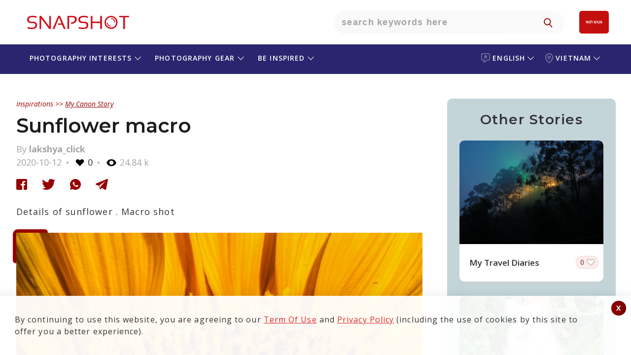

--- FILE ---
content_type: text/html; charset=UTF-8
request_url: https://snapshot.canon-asia.com/vn/eng/mystory/view/2618-sunflower-macro
body_size: 23318
content:

    <!DOCTYPE html PUBLIC "-//W3C//DTD XHTML 1.0 Transitional//EN" "http://www.w3.org/TR/xhtml1/DTD/xhtml1-transitional.dtd">
    <html xmlns="http://www.w3.org/1999/xhtml" lang="eng" site="vn" >

    <head>
        <title>Sunflower macro</title>
        <script>
        function setWithExpiry(key, value, ttl) {
            const now = new Date()

            // `item` is an object which contains the original value
            // as well as the time when it's supposed to expire
            const item = {
                value: value,
                expiry: now.getTime() + ttl,
            }
            localStorage.setItem(key, JSON.stringify(item))
        }

        function getWithExpiry(key) {
            const itemStr = localStorage.getItem(key)

            // if the item doesn't exist, return null
            if (!itemStr) {
                return null
            }

            const item = JSON.parse(itemStr)
            const now = new Date()

            // compare the expiry time of the item with the current time
            if (now.getTime() > item.expiry) {
                // If the item is expired, delete the item from storage
                // and return null
                localStorage.removeItem(key)
                return null
            }
            return item.value
        }
        </script>

        
            <!--
                                                                                                                                                                    Start of global snippet: Please do not remove
                                                                                                                                                                Place this snippet between the <head> and </head> tags on every page of your site.
                                                                                                                                                                        -->


            <script type='text/javascript'>
                window.__lo_site_id = 139842;

                (function() {
                    var wa = document.createElement('script');
                    wa.type = 'text/javascript';
                    wa.async = true;
                    wa.src = 'https://d1hjkbq40fs2x4.cloudfront.net/prod/js/w.js';
                    var s = document.getElementsByTagName('script')[0];
                    s.parentNode.insertBefore(wa, s);
                })();
            </script>
            <!-- Global site tag (gtag.js) - Google Marketing Platform -->
            <script async src="https://www.googletagmanager.com/gtag/js?id=DC-8014638"></script>
            <script>
                window.dataLayer = window.dataLayer || [];

                function gtag() {
                    dataLayer.push(arguments);
                }
                gtag('js', new Date());

                gtag('config', 'DC-8014638');
            </script>

            <script async src="https://www.googletagmanager.com/gtag/js?id=AW-772237317"></script>


            <!-- End of global snippet: Please do not remove -->


        
        
            <script type="text/javascript">
                /****** Google Analytics Code ******/
                (function(i, s, o, g, r, a, m) {
                    i['GoogleAnalyticsObject'] = r;
                    i[r] = i[r] || function() {
                        (i[r].q = i[r].q || []).push(arguments)
                    }, i[r].l = 1 * new Date();
                    a = s.createElement(o),
                        m = s.getElementsByTagName(o)[0];
                    a.async = 1;
                    a.src = g;
                    m.parentNode.insertBefore(a, m)
                })(window, document, 'script', 'https://www.google-analytics.com/analytics.js', 'ga');
                ga('create', 'UA-72944232-1', 'auto');
                ga('require', 'GTM-KTTWVL6');
                ga('require', 'linkid');
                // ga('send', 'pageview');
                /****** End Google Analytics Code ******/
                /****** Google Optimizer Code ******/
                (function(a, s, y, n, c, h, i, d, e) {
                    s.className += ' ' + y;
                    h.end = i = function() {
                        s.className = s.className.replace(RegExp(' ?' + y), '')
                    };
                    (a[n] = a[n] || []).hide = h;
                    setTimeout(function() {
                        i();
                        h.end = null
                    }, c);
                })(window, document.documentElement,
                    'async-hide', 'dataLayer', 2000, {
                        'GTM-5G49TV4': true,
                    })
                /****** End Google Optimizer Code ******/
            </script>
<!-- Google Tag Manager -->
<script>
                (function(w, d, s, l, i) {
                    w[l] = w[l] || [];
                    w[l].push({
                        'gtm.start': new Date().getTime(),
                        event: 'gtm.js'
                    });
                    var f = d.getElementsByTagName(s)[0],
                        j = d.createElement(s),
                        dl = l != 'dataLayer' ? '&l=' + l : '';
                    j.async = true;
                    j.src =
                        'https://www.googletagmanager.com/gtm.js?id=' + i + dl;
                    f.parentNode.insertBefore(j, f);
                })(window, document, 'script', 'dataLayer', 'GTM-MSBV36B');
            </script>
<!-- End Google Tag Manager -->
        
        
        <script type="text/javascript">
            /******* iframe  killer start*********/
            /* break us out of any containing iframes */
            if (top != self) {
                //top.location.replace(self.location.href);
                window.stop(); //works in all browsers but IE
                if ($.browser.msie) {
                    document.execCommand("Stop");
                }; //works in IE,

            }
            /******* iframe  killer start*********/
        </script>



                    
            <meta name="robots" content="index, follow"/>
            <meta name="robots" content="https://snapshot.canon-asia.com/vn/eng/mystory/view/2618-sunflower-macro">
            <meta name="google-site-verification" content="5DZicNl05wqXvDwDyG8j-0NvCJPA1QsdhYG45Z6ENIg" />
            

    <meta http-equiv="Content-Type" content="text/html; charset=UTF-8" />
    
    <meta name="title" content="Sunflower macro" />
    <meta name="description" content="Details of sunflower . Macro shot" />
    <meta name="keywords" content="Canon,Canon Asia,Snapshot,Camera,Stories,Articles,Photography,Photographer,article,happenings,people,photo,products,tips,tutorials,view,powershot,camera" />
    <meta name="viewport" content="width=device-width, initial-scale=1, maximum-scale=1, user-scalable=no">
   
        <meta http-equiv="Cache-control" content="public" />
    <meta property="og:type" content="mystory" />
    <meta itemprop="og:headline" content="Sunflower macro" />
    <meta property="og:title" content="Sunflower macro" />
    <meta property="og:url" content="https://snapshot.canon-asia.com/vn/eng/mystory/view/2618-sunflower-macro" />
    <meta property="og:site_name" content="SNAPSHOT - Canon Singapore Pte. Ltd." />
    <meta property="og:description" content="Details of sunflower . Macro shot" />
    <meta property="og:image" content="https://d1hjkbq40fs2x4.cloudfront.net/2020-10-12/files/16024890140.jpg" />
    <meta itemprop="og:description" content="Details of sunflower . Macro shot" />
    <meta property="fb:admins" content="721780134" />
    <meta property="fb:admins" content="790575363" />
    <meta property="fb:app_id" content="614303938723404" />

  
        <link rel="apple-touch-icon-precomposed" sizes="57x57" href="https://d1hjkbq40fs2x4.cloudfront.net/2018-05-25/files/apple-icon-180x180.png" />
        <link rel="apple-touch-icon-precomposed" sizes="72x72" href="https://d1hjkbq40fs2x4.cloudfront.net/2018-05-25/files/apple-icon-180x180.png" />
        <link rel="apple-touch-icon-precomposed" sizes="114x114" href="https://d1hjkbq40fs2x4.cloudfront.net/2018-05-25/files/apple-icon-180x180.png" />
        <link rel="apple-touch-icon-precomposed" sizes="144x144" href="https://d1hjkbq40fs2x4.cloudfront.net/2018-05-25/files/apple-icon-180x180.png" />
        
                <meta name="theme-color" content="#CC0000">

        <link rel="alternate" href="https://snapshot.canon-asia.com/vn/eng/mystory/view/2618-sunflower-macro" hreflang="eng" />
        <link rel="canonical" href="https://snapshot.canon-asia.com/vn/eng/mystory/view/2618-sunflower-macro" />
        <link rel="icon" href="https://d1hjkbq40fs2x4.cloudfront.net/2018-05-25/files/apple-icon-180x180.png" sizes="96x96" type="image/png" />
        


        <link href="https://d1hjkbq40fs2x4.cloudfront.net/prod/css/all.revamp.min.css?v=1.2" rel="stylesheet">                <link href="https://d1hjkbq40fs2x4.cloudfront.net/prod/css/select2.min.css" rel="stylesheet" />

                        <style>
                    .async-hide {
                        opacity: 0 !important
                    }
                </style>

                                
    </head>

    <body>
    <div id="fb-root"></div>
                <!-- Google Tag Manager (noscript) -->
            <noscript><iframe src="https://www.googletagmanager.com/ns.html?id=GTM-MSBV36B" height="0" width="0" style="display:none;visibility:hidden"></iframe></noscript>
            <!-- End Google Tag Manager (noscript) -->
            
    
    


    <!-- Facebook Pixel Code -->
    <!--    <script>-->
    <!--        ! function(f, b, e, v, n, t, s) {-->
    <!--            if (f.fbq)-->
    <!--                return;-->
    <!--            n = f.fbq = function() {-->
    <!--                n.callMethod ?-->
    <!--                    n.callMethod.apply(n, arguments) : n.queue.push(arguments)-->
    <!--            };-->
    <!--            if (!f._fbq)-->
    <!--                f._fbq = n;-->
    <!--            n.push = n;-->
    <!--            n.loaded = !0;-->
    <!--            n.version = '2.0';-->
    <!--            n.queue = [];-->
    <!--            t = b.createElement(e);-->
    <!--            t.async = !0;-->
    <!--            t.src = v;-->
    <!--            s = b.getElementsByTagName(e)[0];-->
    <!--            s.parentNode.insertBefore(t, s)-->
    <!--        }(window, document, 'script',-->
    <!--            'https://connect.facebook.net/en_US/fbevents.js');-->
    <!--        fbq('init', '170285243821556');-->
    <!--        fbq('track', 'PageView');-->
    <!--        fbq('track', 'ViewContent');-->
    <!--    </script>-->
    <!--    <noscript><img height="1" width="1" style="display:none" src="https://www.facebook.com/tr?id=170285243821556&ev=PageView&noscript=1" /></noscript>-->
    <!-- End Facebook Pixel Code -->




            <!-- Facebook Pixel Code New-->
	<script>
            ! function(f, b, e, v, n, t, s) {
                if (f.fbq)
                    return;
                n = f.fbq = function() {
                    n.callMethod ?
                        n.callMethod.apply(n, arguments) : n.queue.push(arguments)
                };
                if (!f._fbq)
                    f._fbq = n;
                n.push = n;
                n.loaded = !0;
                n.version = '2.0';
                n.queue = [];
                t = b.createElement(e);
                t.async = !0;
                t.src = v;
                s = b.getElementsByTagName(e)[0];
                s.parentNode.insertBefore(t, s)
            }(window, document, 'script',
                'https://connect.facebook.net/en_US/fbevents.js');
            fbq('init', '1896218977122505');
            fbq('track', 'PageView');
            fbq('track', 'ViewContent');
        </script>
        <noscript>
            <img height="1" width="1" src="https://www.facebook.com/tr?id=1896218977122505&ev=PageView&noscript=1" />
        </noscript>

        <!-- End Facebook Pixel Code New-->
        <!-- Meta Pixel Code -->
        <script>
            !function(f,b,e,v,n,t,s)
            {
                if(f.fbq)return;n=f.fbq=function(){n.callMethod?n.callMethod.apply(n,arguments):n.queue.push(arguments)};
                if(!f._fbq)f._fbq=n;n.push=n;n.loaded=!0;n.version='2.0';
                n.queue=[];t=b.createElement(e);t.async=!0;
                t.src=v;s=b.getElementsByTagName(e)[0];
                s.parentNode.insertBefore(t,s)
            }(window, document,'script','https://connect.facebook.net/en_US/fbevents.js');
            fbq('init', '1869238773509025');
            fbq('track', 'PageView');
        </script>
        <noscript><img height="1" width="1" style="display:none" src="https://www.facebook.com/tr?id=1869238773509025&ev=PageView&noscript=1"/></noscript>
            <!-- End Meta Pixel Code -->
        

    <script type="text/javascript">
        var articles = [];

        var key = "abcdefghijklmnopqrstuvw8";
        var baseurl = "https://snapshot.canon-asia.com";
        var basecountryabbre = "vn";
        var basecountry = "Vietnam";
        var basecountryid = "8";
        var baselang = "eng";
        var baselangid = "1";
        var removeLabel = "Remove";
        var browseLabel = "Browse";
        var saveLabel = "Save";
        var savedLabel = "Saved";
        var shareLabel = "Shares";
        var sharelab = "Share";
        var articleSlug = "2618-sunflower-macro";
        var pokemontitle = "Do you love travel, adventure, Pokémon and taking selfies? This is the perfect contest for you! Join the #EOSM10Adventure Challenge now!";
        var sharecontentpokemon = "Your perfect adventure buddy. #toytravel #EOSM10adventure";
        var pokegal1Label = "There are no images to show";
        var pokegal2Label = "Watch this space for";
        var pokegal3Label = "submissions";
        var pokegal4Label = "Start submitting your entries now to qualify for the EOS M10 Adventure Challenge.";
        var pokegal5Label = "";
        var nouser = "No User exists!";
        var sharecontentpokemont = "Your perfect adventure buddy";
        var likeLabel = "Like";
        var likesLabel = "Likes";
        var nextvideosLabel = "Next Videos";
        var previousvideosLabel = "Previous Videos";
        var unlikeLabel = "Unlike";
        var CookiesClearedTxt = "It seems that you have cleared your cache and cookies. This page will refresh once you click \"OK\"";

        var fbLabel = " Facebook";
        var twLabel = "Twitter";
        var gpLabel = "Google Plus";
        var wtLabel = "WhatsApp";
        var descerror = "Description is mandatory.";
        var charcountgallery = "Characters left";
        var descpgallery = "Start writing your versatile fashion tip and stand a chance to win a Canon EOS M100 camera.";
        var ppaswLabel = "Please enter Password";
        var ptandcLabel = "Please accept the terms and conditions";
        var artcamp_likes = "1276";
        var fb_app_id = "614303938723404";
        var playlist = "PL-EgEP2R4122MuWTcAlr81n02w4cG1oy1";
        var userid = 0;
        var isGuest = true;
       var s3baseurl = "https://d1hjkbq40fs2x4.cloudfront.net/";
    </script>    <script src="https://d1hjkbq40fs2x4.cloudfront.net/prod/js/jquery-3.6.0.min.js" type="text/javascript" data-pagespeed-no-defer></script>
    <script src="https://d1hjkbq40fs2x4.cloudfront.net/prod/js/jquery-ui.min.js" type="text/javascript" data-pagespeed-no-defer></script>
    <script type="text/javascript" src="https://d1hjkbq40fs2x4.cloudfront.net/prod/js/slick.min.js"></script>

        <script src="https://d1hjkbq40fs2x4.cloudfront.net/prod/js/imgslide.js" type="text/javascript"></script>
    <script src="https://d1hjkbq40fs2x4.cloudfront.net/prod/js/youtubeapi.js" type="text/javascript"></script>

        <script src="https://d1hjkbq40fs2x4.cloudfront.net/prod/js/select2.min.js"></script>
    <script async src="https://www.tiktok.com/embed.js"></script>
    <script async src="//www.instagram.com/embed.js"></script>
            <script src="https://d1hjkbq40fs2x4.cloudfront.net/prod/js/mystory-filter.js" type="text/javascript"></script>
    
    
    <div class='_reW1 quizActionBar  _pg_level_enthusiast  _maintaines_sticky' id="myAppMain">
                        
        <!--        <div class="_maintaines">Scheduled Maintenance: Some services on SNAPSHOT may not be available on 28 July 2019 from 1am to 4am. We apologise for any inconvenience caused.</div>-->
        <div class="loaderSmooth full-load" id="loaderSmooth" style="display: block;">
            <div class="uil-ripple-css" style="-webkit-transform:scale(0.6)">
                <div></div>
                <div></div>
            </div>
        </div>

        
<div class="her0_search text-center" id="header-search">
    <div class="_reW1__inner">
        <div class="her0_search__logo">
            <a href="/vn/eng"
               class="_headerRew1__inner__ma1n__1ogo__link" title="SNAPSHOT">
                <svg class="snapshot-icon" xmlns="http://www.w3.org/2000/svg" width="231" height="50"
                     viewBox="0 0 231 50">
                    <g transform="translate(-99 -32)">
                        <g transform="translate(99 32)" fill="#fff" stroke="#707070" stroke-width="1" opacity="0">
                            <rect width="231" height="50" stroke="none"/>
                            <rect x="0.5" y="0.5" width="230" height="49" fill="none"/>
                        </g>
                        <g transform="translate(93.174 28.191)">
                            <g transform="translate(15.826 15.809)">
                                <path
                                        d="M16.756,41.6V38.445a26.755,26.755,0,0,0,9.018,1.485q6.848,0,6.846-5.012,0-4.264-5.047-4.264H24.161q-8.337,0-8.335-7.237,0-7.608,10.671-7.608a32.063,32.063,0,0,1,8.627,1.111v3.158A24.466,24.466,0,0,0,26.5,18.593q-7.235,0-7.237,4.824,0,4.264,4.9,4.267h3.412q8.481,0,8.481,7.234,0,7.8-10.279,7.8A34.919,34.919,0,0,1,16.756,41.6"
                                        transform="translate(-15.826 -15.809)" fill="#cc101b"/>
                            </g>
                            <path
                                    d="M33.112,42.469V15.935h3.433L52.779,37.31V15.935h3.248V42.469H52.594L36.36,20.908v21.56Z"
                                    transform="translate(7.95 0.058)" fill="#cc101b"/>
                            <path
                                    d="M54.848,42.469H51.286L62.55,15.935h3.8L77.669,42.469h-3.8l-3.433-8.351H61.659l.947-2.78h6.678L64.331,19.312Z"
                                    transform="translate(16.309 0.058)" fill="#cc101b"/>
                            <g transform="translate(97.598 15.809)">
                                <path
                                        d="M71.837,42.469V15.935H82.6q8.124,0,8.127,7.107,0,7.739-11.114,9.444l-.705-2.9q8.162-1.2,8.162-6.4,0-4.413-4.786-4.415H75.271V42.469Z"
                                        transform="translate(-71.837 -15.751)" fill="#cc101b"/>
                                <path
                                        d="M87.927,41.6V38.445a26.755,26.755,0,0,0,9.018,1.485q6.848,0,6.846-5.012,0-4.264-5.047-4.264H95.331Q87,30.654,87,23.417q0-7.608,10.671-7.608A32.071,32.071,0,0,1,106.3,16.92v3.158a24.472,24.472,0,0,0-8.627-1.485q-7.235,0-7.237,4.824,0,4.264,4.9,4.267h3.412q8.484,0,8.481,7.234,0,7.8-10.279,7.8A34.919,34.919,0,0,1,87.927,41.6"
                                        transform="translate(-64.864 -15.809)" fill="#cc101b"/>
                            </g>
                            <path
                                    d="M104.283,42.469V15.935h3.433v11.69H123.4V15.935h3.43V42.469H123.4V30.408H107.717v12.06Z"
                                    transform="translate(40.684 0.058)" fill="#cc101b"/>
                            <path d="M163.813,15.935v2.784h-8.351v23.75h-3.43V18.719h-8.351V15.935Z"
                                  transform="translate(58.804 0.058)" fill="#cc101b"/>
                            <g transform="translate(172.819 15.993)">
                                <path
                                        d="M136.575,18.61a10.539,10.539,0,1,0,10.541,10.538A10.578,10.578,0,0,0,136.575,18.61m0,23.75A13.212,13.212,0,1,1,149.79,29.147,13.227,13.227,0,0,1,136.575,42.36"
                                        transform="translate(-123.361 -15.935)" fill="#cc101b"/>
                                <path
                                        d="M140.976,27.682a8.574,8.574,0,0,0-8.564-8.561v1.733a6.858,6.858,0,0,1,6.831,6.828Z"
                                        transform="translate(-119.198 -14.47)" fill="#cc101b"/>
                                <path
                                        d="M126.548,24.984a8.573,8.573,0,0,0,8.564,8.561V31.814a6.859,6.859,0,0,1-6.831-6.83Z"
                                        transform="translate(-121.895 -11.773)" fill="#cc101b"/>
                            </g>
                        </g>
                    </g>
                </svg>
            </a>
        </div>
        <div class="Only-TabtMob-Bg-search">
            <div class="her0_search__inner__search">
                <input type="text" class="her0_search__inner__search__input search-put"
                       placeholder="Search keywords here">
                <button type="button" class="her0_search__inner__search__ic" id="navSearch"
                        aria-hidden="true"></button>
            </div>
        </div>
        <div class="her0_search__mobileSearchIcon">
            <img src="https://d1hjkbq40fs2x4.cloudfront.net/2021-09-08/files/icon-search-link.svg" alt="search-icon" />
        </div>

                    <div class="her0_search__userLogin hide">
                <div class="her0_search__userProfile"></div>
                <div class="her0_search__loginDropdown">
                    <p class="her0_search__loginDropdown_p">
                        Discover your photographic vision with SNAPSHOT, a growing community in South and Southeast Asia.    
                    </p>
                    <p class="her0_search__loginDropdown_p">
                        Learn the best ways to create amazing images and videos, share your works with the community and be inspired by our community.                    </p>
                    <p class="her0_search__loginDropdown_p">
                        Please note that SNAPSHOT account based features and services are ONLY available to citizens and/or legal residents of selected countries/regions in South and Southeast Asia.                    </p>
                    <a class="her0_search__loginDropdown__butt0n" href="/" title="LOGIN / SIGN UP"
                       onclick="redirectToLoginScreen(event)">LOGIN/SIGN UP</a>
                </div>
            </div>
            <div class="_headerRew1__inner__ma1n__menu-rT_login-mobile hide">
                <a href="#" onclick="redirectToLoginScreen(event)">
                    <img class="_headerRew1__inner__ma1n__menu-rT_login-mobile_img"
                        src="https://d1zx1iz5dpsbtu.cloudfront.net/2021-08-12/files/Login_CTA.svg"
                            alt="user login" title="user login"/>
                </a>
            </div>
            <div class="header__shopnow__logo">
                <a href="https://shop.sg.canon/?utm_source=snapshot+header&utm_medium=referral" target="_blank">
                    <img src="https://d1hjkbq40fs2x4.cloudfront.net/2025-07-23/files/eshop-shopnow-logo.svg" width="48" />
                </a>
            </div>
            <div class="header__whereToBuy__logo" id="where_to_buy">
                <a href="https://asia.canon/en/consumer/buy?utm_source=snapshot+header&utm_medium=referral" target="_blank">
                    <img id="where_to_buy_image" src="https://d1hjkbq40fs2x4.cloudfront.net/2025-07-28/files/where-to-buy-en.png" width="60" />
                </a>
            </div>
            </div>
</div>
    <div id="filterpopup" class="_sortBy _batch2">
        <a href="javascript:void()" class="_close-ic"></a>
        <div class="_sortBy-inner">
            <div class="_action-head-main">
                <div class="_action-head">
                    <h1 class="_title">Find what you are looking for</h1>
                    <div class="_action-head__mobile-header-search">
                                                <input type="text" class="_action-head__mobile-header-search-input"
                               data-search="18" onkeypress="searchmystory(event)" id="mystory_search"
                               placeholder="Type keywords here"
                               value="">
                        <a href="javascript:void(0)"
                           class="_reW1__butt0n" id="search-btn">SEARCH</a>
                    </div>
                    <div class="_action-head__mobile-header-search-button">
                        <a href="javascript:void(0)"
                           class="_reW1__butt0n searchbutton">SEARCH</a>
                    </div>
                    <div class="_ss_search _suggestView" id="_suggestView" style="display: none;">
                        <div class="_sugg-inner"></div>
                    </div>
                </div>
            </div>
            <h2 class="_sub-title_searchTitle searchTitle" id="all_block_format_title">or select camera & lens settings</h2>
            <h2 class="_reW1__t1tle"> </h2>

            <div class="_acc0rdi0nAll">
                <h3 class="accordion-toggle accordion-toggle_sort"
                    style="background-image: url('https://d1hjkbq40fs2x4.cloudfront.net/2019-05-12/files/camera.jpg')">
            <span>
                Camera            </span>
                    <i class="arrow arrowDown"></i>
                </h3>
                <div class="accordion-content accordion-content_sort  default">
                    <div class="_rep-one">
                        <form class="" action="/">
                            <div class="_sort-form _flex-parent">
                                <button disabled type="submit" class="_sort-form__btn">
                                </button>
                                <div class="_sort-form__input">
                                    <input type="text" class="camodelsearch" id="modelsearch2" name="search"
                                           data-search="12">
                                </div>

                                <i id="sr-ar-btn-12" class="_sort-form__downArrow"></i>
                                <i id="sr-clear-bt-12" onclick="searchclear(this)" data-clr="2"
                                   class="_sort-form__clear hide">Clear</i>

                            </div>

                            <div class="_sort-form__selectNremove _flex-parent" id="camsel">
                                <!--                 <span class="_sort-form__selected _last">
                                                <small>Eos 1300</small> <i class="_last__count">87</i>
                                                </span>-->
                            </div>
                        </form>
                    </div>
                    <div class="_rep-two _flex-parent" id="cammodel">

                    </div>
                    <nav aria-label="Page navigation example">
                        <ul class="_pag1nati0n_list" id="cammodel_pagination" style="display: block;">

                        </ul>
                    </nav>

                </div>
                <h3 class="accordion-toggle accordion-toggle_sort"
                    style="background-image: url('https://d1hjkbq40fs2x4.cloudfront.net/2019-05-12/files/lens.jpg')">
            <span>
                Lens            </span>
                    <i class="arrow arrowDown"></i>
                </h3>
                <div class="accordion-content accordion-content_sort default">
                    <div class="_rep-one">
                        <form class="" action="/">
                            <div class="_sort-form _flex-parent">
                                <button disabled type="submit" class="_sort-form__btn">
                                </button>
                                <div class="_sort-form__input">
                                    <input type="text" name="search" class="camodelsearch" id="modelsearch4"
                                           data-search="14">
                                </div>

                                <i id="sr-ar-btn-14" class="_sort-form__downArrow"></i>
                                <i id="sr-clear-bt-14" onclick="searchclear(this)" data-clr="4"
                                   class="_sort-form__clear hide">Clear</i>
                            </div>

                            <div class="_sort-form__selectNremove _flex-parent" id="lenssel">

                            </div>
                        </form>
                    </div>
                    <div class="_rep-two _flex-parent" id="lens">

                    </div>
                    <nav aria-label="Page navigation example">
                        <ul class="_pag1nati0n_list" id="lens_pagination" style="display: block;">

                        </ul>
                    </nav>
                </div>
                <h3 class="accordion-toggle accordion-toggle_sort hide"
                    style="background-image: url('https://d1hjkbq40fs2x4.cloudfront.net/2019-05-12/files/aperture.jpg')">
            <span>
                Aperture
            </span>
                    <i class="arrow arrowDown"></i>
                </h3>
                <div class="accordion-content accordion-content_sort default">
                    <div class="_rep-one">
                        <form class="" action="/">
                            <div class="_sort-form _flex-parent">
                                <button disabled type="submit" class="_sort-form__btn">
                                </button>
                                <div class="_sort-form__input">
                                    <input type="text" name="search" class="camodelsearch" id="modelsearch3"
                                           data-search="13">
                                </div>

                                <i id="sr-ar-btn-13" class="_sort-form__downArrow"></i>
                                <i id="sr-clear-bt-13" onclick="searchclear(this)" data-clr="3"
                                   class="_sort-form__clear hide">Clear</i>
                            </div>

                            <div class="_sort-form__selectNremove _flex-parent" id="aptsel">

                            </div>
                        </form>
                    </div>
                    <div class="_rep-two _flex-parent" id="apeature">

                    </div>
                    <nav aria-label="Page navigation example">
                        <ul class="_pag1nati0n_list" id="aperture_pagination" style="display: block;">

                        </ul>
                    </nav>
                </div>
                <h3 class="accordion-toggle accordion-toggle_sort hide"
                    style="background-image: url('https://d1hjkbq40fs2x4.cloudfront.net/2019-05-12/files/shutter-speed.jpg')">
            <span>
                Shutter Speed
            </span>
                    <i class="arrow arrowDown"></i>
                </h3>
                <div class="accordion-content accordion-content_sort default">
                    <div class="_rep-one">
                        <form class="" action="/">
                            <div class="_sort-form _flex-parent">
                                <button disabled type="submit" class="_sort-form__btn">
                                </button>
                                <div class="_sort-form__input">
                                    <input type="text" name="search" class="camodelsearch" id="modelsearch6"
                                           data-search="16">
                                </div>

                                <i id="sr-ar-btn-16" class="_sort-form__downArrow"></i>
                                <i id="sr-clear-bt-16" onclick="searchclear(this)" data-clr="6"
                                   class="_sort-form__clear hide">Clear</i>
                            </div>

                            <div class="_sort-form__selectNremove _flex-parent" id="shuttersel">

                            </div>
                        </form>
                    </div>
                    <div class="_rep-two _flex-parent" id="shutter">

                    </div>
                    <nav aria-label="Page navigation example">
                        <ul class="_pag1nati0n_list" id="shutter_pagination" style="display: block;">

                        </ul>
                    </nav>
                </div>
                <h3 class="accordion-toggle accordion-toggle_sort hide"
                    style="background-image: url('https://d1hjkbq40fs2x4.cloudfront.net/2019-05-12/files/iso.jpg')">
            <span>
                ISO
            </span>
                    <i class="arrow arrowDown"></i>
                </h3>
                <div class="accordion-content accordion-content_sort default">
                    <div class="_rep-one">
                        <form class="" action="/">
                            <div class="_sort-form _flex-parent">
                                <button disabled type="submit" class="_sort-form__btn">
                                </button>
                                <div class="_sort-form__input">
                                    <input type="text" name="search" class="camodelsearch" id="modelsearch5"
                                           data-search="15">
                                </div>

                                <i id="sr-ar-btn-15" class="_sort-form__downArrow"></i>
                                <i id="sr-clear-bt-15" onclick="searchclear(this)" data-clr="5"
                                   class="_sort-form__clear hide">Clear</i>
                            </div>

                            <div class="_sort-form__selectNremove _flex-parent" id="isosel">

                            </div>
                        </form>
                    </div>
                    <div class="_rep-two _flex-parent" id="iso">

                    </div>
                    <nav aria-label="Page navigation example">
                        <ul class="_pag1nati0n_list" id="iso_pagination" style="display: block;">

                        </ul>
                    </nav>
                </div>

                <h3 class="accordion-toggle accordion-toggle_sort hide"
                    style="background-image: url('https://d1hjkbq40fs2x4.cloudfront.net/2019-05-12/files/exposure-compensation.jpg')">
            <span>
                Exposure Compensation
            </span>
                    <i class="arrow arrowDown"></i>
                </h3>
                <div class="accordion-content accordion-content_sort default">
                    <div class="_rep-one">
                        <form class="" action="/">
                            <div class="_sort-form _flex-parent">
                                <button disabled type="submit" class="_sort-form__btn">
                                </button>
                                <div class="_sort-form__input">
                                    <input type="text" name="search" class="camodelsearch" id="modelsearch7"
                                           data-search="17">
                                </div>

                                <i id="sr-ar-btn-17" class="_sort-form__downArrow"></i>
                                <i id="sr-clear-bt-17" onclick="searchclear(this)" data-clr="7"
                                   class="_sort-form__clear hide">Clear</i>
                            </div>

                            <div class="_sort-form__selectNremove _flex-parent" id="exposel">

                            </div>
                        </form>
                    </div>
                    <div class="_rep-two _flex-parent" id="expo">

                    </div>
                    <nav aria-label="Page navigation example">
                        <ul class="_pag1nati0n_list" id="expo_pagination" style="display: block;">

                        </ul>
                    </nav>
                </div>
            </div>

            <div class="_action-tale">
                <a href="javascript:void(0)" class="_reW1__butt0n" id="clearall"
                   title="Format">Clear All</a>
                <a href="javascript:void(0)" class="_reW1__butt0n" id="submitfilter"
                   title="APPLY">APPLY</a>
            </div>
        </div>
    </div>
<div class="_header-eosWorld-main">
    <!-- header Block starts  -->
    <div class="_headerRew1 _header-snapshot-sub">
        <div class="_headerRew1__inner">
            <div class="_headerRew1__inner__ma1n" id="mobile-header-inner">

                <div class="_headerRew1__inner__ma1n__hamburgerMenu">
                    <div class="_headerRew1__inner__ma1n__hamburgerMenu__menuIcon">
                        <div class="_headerRew1__inner__ma1n__hamburgerMenu__menuIcon__bar1"></div>
                        <div class="_headerRew1__inner__ma1n__hamburgerMenu__menuIcon__bar3"></div>
                        <div class="_headerRew1__inner__ma1n__hamburgerMenu__menuIcon__bar2"></div>
                    </div>
                </div>

                <div class="_headerRew1__inner__ma1n__menu-cT">
                    <ul class="_headerRew1__inner__ma1n__menu-cT__list p-R __lang _acc0rdi0n_1">
                                                    <li class="_headerRew1__inner__ma1n__menu-cT__list__iteams" data-tag="lang">
                                <a href="javascript:void(0);" data-event-id="language_selector"
                                   class="_headerRew1__inner__ma1n__menu-cT__list__iteams__link accordion-toggle_1"
                                   data-event-var1="Language Selector" data-event-var2="Change Language"
                                   id="header-menu4">
                                    <svg class="language-icon" xmlns="http://www.w3.org/2000/svg" width="18.021"
                                         height="19.085" viewBox="0 0 18.021 19.085">
                                        <g transform="translate(-5.1 -2.5)" opacity="0.4">
                                            <g transform="translate(5.1 2.5)">
                                                <path class="language-icon-path"
                                                      d="M20.091,2.5H8.13A3.041,3.041,0,0,0,5.1,5.53V14.14a3.041,3.041,0,0,0,3.03,3.03h2.448a7.954,7.954,0,0,1-.5,2.388,1.493,1.493,0,0,0,.421,1.666,1.425,1.425,0,0,0,.943.361,1.6,1.6,0,0,0,.722-.181A16.181,16.181,0,0,0,16.7,17.19h3.392a3.041,3.041,0,0,0,3.03-3.03V5.53A3.028,3.028,0,0,0,20.091,2.5Zm1.525,11.64a1.5,1.5,0,0,1-1.505,1.505H16.318a.77.77,0,0,0-.6.3,16.983,16.983,0,0,1-4.234,4.134,9.388,9.388,0,0,0,.6-3.713.755.755,0,0,0-.763-.722H8.11A1.5,1.5,0,0,1,6.605,14.14V5.53A1.5,1.5,0,0,1,8.11,4.025H20.091A1.5,1.5,0,0,1,21.6,5.53V14.14Z"
                                                      transform="translate(-5.1 -2.5)" fill="#fff"/>
                                                <path class="language-icon-path"
                                                      d="M38.163,20.986H35.975V19.963a.762.762,0,0,0-.763-.763.775.775,0,0,0-.763.763v1.023H32.263a.763.763,0,1,0,0,1.525h3.311a13.534,13.534,0,0,1-3.392,2.81.759.759,0,0,0-.3,1.023.8.8,0,0,0,.662.4.619.619,0,0,0,.361-.1,15.976,15.976,0,0,0,2.147-1.485l1.726,1.4a.719.719,0,0,0,.482.181.742.742,0,0,0,.582-.281.76.76,0,0,0-.1-1.064l-1.565-1.284a7.811,7.811,0,0,0,1.2-1.605h.783a.763.763,0,0,0,0-1.525Z"
                                                      transform="translate(-26.202 -15.849)" fill="#fff"/>
                                            </g>
                                        </g>
                                    </svg>
                                    <span class="-mobile-text-show">language - </span>
                                    English                                                                            <span class="arrowIcon-rightMenu" id="rotate-mobile-arrow"></span>
                                                                    </a>
                                <ul class='_headerRew1__inner__ma1n__menu-cT__list__iteams__subList accordion-content_1' id='menu-nav4'><li class='_headerRew1__inner__ma1n__menu-cT__list__iteams__subList__subIteams'><a class='_headerRew1__inner__ma1n__menu-cT__list__iteams__subList__subIteams__subLink' href="https://snapshot.canon-asia.com/vn/viet/mystory/view/2618-sunflower-macro"  title='tiếng việt'>tiếng việt</a></li></ul>                            </li>
                        
                                                    <li class="_headerRew1__inner__ma1n__menu-cT__list__iteams" data-tag="cntr">
                                <a href="javascript:void(0);" id="header-menu5" data-event-id="country_selector"
                                   class="_headerRew1__inner__ma1n__menu-cT__list__iteams__link accordion-toggle_1"
                                   data-event-var1="Country Selector" data-event-var2="Change Country"
                                   title="VIETNAM">
                                    <svg class="location-icon" xmlns="http://www.w3.org/2000/svg" width="16.188"
                                         height="19.5" viewBox="0 0 16.188 19.5">
                                        <g transform="translate(-10.25 -2.07)" opacity="0.4">
                                            <path class="location-icon-path"
                                                  d="M18.344,21.32a.6.6,0,0,1-.332-.1,24.187,24.187,0,0,1-3.727-3.235c-2.512-2.675-3.785-5.306-3.785-7.82a7.844,7.844,0,1,1,15.688,0c0,2.514-1.273,5.145-3.785,7.82a24.187,24.187,0,0,1-3.727,3.235A.6.6,0,0,1,18.344,21.32Zm0-17.872a6.692,6.692,0,0,0-6.652,6.716c0,4.631,5.262,8.807,6.652,9.828,1.39-1.023,6.652-5.2,6.652-9.828A6.692,6.692,0,0,0,18.344,3.448Z"
                                                  transform="translate(0)" fill="#fff"/>
                                            <path class="location-icon-path"
                                                  d="M18.344,21.57h0a.843.843,0,0,1-.471-.144l0,0A24.487,24.487,0,0,1,14.1,18.155c-2.556-2.722-3.853-5.411-3.853-7.991a8.094,8.094,0,1,1,16.188,0c0,2.58-1.3,5.269-3.853,7.991a24.488,24.488,0,0,1-3.766,3.268l0,0A.843.843,0,0,1,18.344,21.57Zm-.191-.558a.35.35,0,0,0,.381,0,23.986,23.986,0,0,0,3.686-3.2c2.467-2.626,3.717-5.2,3.717-7.649a7.594,7.594,0,1,0-15.188,0c0,2.449,1.251,5.023,3.717,7.649A23.987,23.987,0,0,0,18.153,21.013Zm.191-.711-.148-.109a24.089,24.089,0,0,1-3.89-3.6c-1.9-2.234-2.865-4.4-2.865-6.43a6.953,6.953,0,0,1,6.9-6.966h0a6.953,6.953,0,0,1,6.9,6.967c0,2.028-.964,4.19-2.865,6.425a24.178,24.178,0,0,1-3.89,3.6Zm0-16.6a6.452,6.452,0,0,0-6.4,6.465c0,1.911.924,3.966,2.745,6.107a23.544,23.544,0,0,0,3.657,3.411A23.631,23.631,0,0,0,22,16.266c1.822-2.142,2.745-4.2,2.745-6.1A6.453,6.453,0,0,0,18.344,3.7Z"
                                                  transform="translate(0)" fill="#fff"/>
                                            <path class="location-icon-path"
                                                  d="M37.682,32.615a3.032,3.032,0,1,1,3.012-3.032A3.032,3.032,0,0,1,37.682,32.615Zm0-4.873A1.841,1.841,0,1,0,39.5,29.582,1.841,1.841,0,0,0,37.682,27.741Z"
                                                  transform="translate(-19.338 -19.418)" fill="#fff"/>
                                            <path class="location-icon-path"
                                                  d="M37.662,32.865a3.283,3.283,0,1,1,.021,0Zm0-6.065a2.782,2.782,0,1,0,0,5.565h.018a2.782,2.782,0,0,0-.018-5.565Zm0,4.873a2.091,2.091,0,1,1,0-4.182h.023a2.091,2.091,0,0,1-.022,4.182Zm0-3.682a1.591,1.591,0,1,0,.018,0Z"
                                                  transform="translate(-19.338 -19.418)" fill="#fff"/>
                                        </g>
                                    </svg>
                                    <span class="-mobile-text-show">country -</span>
                                                                            vietnam                                                                        <span class="arrowIcon-rightMenu" id="rotate-mobile-arrow"></span>
                                </a>
                                <ul class='_headerRew1__inner__ma1n__menu-cT__list__iteams__subList accordion-content_1 default' id='menu-nav5'><li class='_headerRew1__inner__ma1n__menu-cT__list__iteams__subList__subIteams'><a class='_headerRew1__inner__ma1n__menu-cT__list__iteams__subList__subIteams__subLink' href="https://snapshot.canon-asia.com/eng/mystory/view/2618-sunflower-macro"  title='REGIONAL' >regional</a></li><li class='_headerRew1__inner__ma1n__menu-cT__list__iteams__subList__subIteams'><a class='_headerRew1__inner__ma1n__menu-cT__list__iteams__subList__subIteams__subLink' href="https://snapshot.canon-asia.com/sg/eng/mystory/view/2618-sunflower-macro"  title='SINGAPORE' >singapore</a></li><li class='_headerRew1__inner__ma1n__menu-cT__list__iteams__subList__subIteams'><a class='_headerRew1__inner__ma1n__menu-cT__list__iteams__subList__subIteams__subLink' href="https://snapshot.canon-asia.com/id/eng/mystory/view/2618-sunflower-macro"  title='INDONESIA' >indonesia</a></li><li class='_headerRew1__inner__ma1n__menu-cT__list__iteams__subList__subIteams'><a class='_headerRew1__inner__ma1n__menu-cT__list__iteams__subList__subIteams__subLink' href="https://snapshot.canon-asia.com/th/eng/mystory/view/2618-sunflower-macro"  title='THAILAND' >thailand</a></li><li class='_headerRew1__inner__ma1n__menu-cT__list__iteams__subList__subIteams'><a class='_headerRew1__inner__ma1n__menu-cT__list__iteams__subList__subIteams__subLink' href="https://snapshot.canon-asia.com/tw/eng/mystory/view/2618-sunflower-macro"  title='TAIWAN' >taiwan</a></li><li class='_headerRew1__inner__ma1n__menu-cT__list__iteams__subList__subIteams'><a class='_headerRew1__inner__ma1n__menu-cT__list__iteams__subList__subIteams__subLink' href="https://snapshot.canon-asia.com/my/eng/mystory/view/2618-sunflower-macro"  title='MALAYSIA' >malaysia</a></li><li class='_headerRew1__inner__ma1n__menu-cT__list__iteams__subList__subIteams'><a class='_headerRew1__inner__ma1n__menu-cT__list__iteams__subList__subIteams__subLink' href="https://snapshot.canon-asia.com/in/eng/mystory/view/2618-sunflower-macro"  title='INDIA' >india</a></li><li class='_headerRew1__inner__ma1n__menu-cT__list__iteams__subList__subIteams'><a class='_headerRew1__inner__ma1n__menu-cT__list__iteams__subList__subIteams__subLink' href="https://snapshot.canon-asia.com/ph/eng/mystory/view/2618-sunflower-macro"  title='PHILIPPINES' >philippines</a></li></ul>                            </li>
                                            </ul>

                    <ul class="_headerRew1__inner__ma1n__menu-cT__list p-L">
                        <li class="_headerRew1__inner__ma1n__menu-cT__list__iteams">
                            <a href="javascript:void(0);"
                               class="_headerRew1__inner__ma1n__menu-cT__list__iteams__link active accordion-toggle_1"
                               id="header-menu1">
                                Photography Interests                                <span class="arrowIcon" id="rotate-arrow"></span> </a>
                            <div class="_headerRew1__inner__ma1n__menu-cT__list__iteams__subList"
                                 id="menu-nav1">
                                <ul class="_headerRew1__inner__ma1n__menu-cT__list__iteams__subList__section">
                                    <li class="_headerRew1__inner__ma1n__menu-cT__list__iteams__subList__subIteams"><a
                                                href="/vn/eng/tips-n-tutorials/portrait-photography"
                                                class="_headerRew1__inner__ma1n__menu-cT__list__iteams__subList__subIteams__subLink ">Portraits</a>
                                    </li>
                                    <li class="_headerRew1__inner__ma1n__menu-cT__list__iteams__subList__subIteams"><a
                                                href="/vn/eng/tips-n-tutorials/landscape-photography"
                                                class="_headerRew1__inner__ma1n__menu-cT__list__iteams__subList__subIteams__subLink ">Landscapes</a>
                                    </li>
                                    <li class="_headerRew1__inner__ma1n__menu-cT__list__iteams__subList__subIteams"><a
                                                href="/vn/eng/tips-n-tutorials/wedding-photography"
                                                class="_headerRew1__inner__ma1n__menu-cT__list__iteams__subList__subIteams__subLink ">Wedding</a>
                                    </li>
                                </ul>
                                <ul class="_headerRew1__inner__ma1n__menu-cT__list__iteams__subList__section">
                                    <li class="_headerRew1__inner__ma1n__menu-cT__list__iteams__subList__subIteams"><a
                                                href="/vn/eng/tips-n-tutorials/nature-wildlife-photography"
                                                class="_headerRew1__inner__ma1n__menu-cT__list__iteams__subList__subIteams__subLink ">Nature & Wildlife</a>
                                    </li>
                                    <li class="_headerRew1__inner__ma1n__menu-cT__list__iteams__subList__subIteams"><a
                                                href="/vn/eng/tips-n-tutorials/street-photography"
                                                class="_headerRew1__inner__ma1n__menu-cT__list__iteams__subList__subIteams__subLink ">Street Photography</a>
                                    </li>
                                    <li class="_headerRew1__inner__ma1n__menu-cT__list__iteams__subList__subIteams"><a
                                                href="/vn/eng/tips-n-tutorials/underwater-photography"
                                                class="_headerRew1__inner__ma1n__menu-cT__list__iteams__subList__subIteams__subLink ">Underwater</a>
                                    </li>
                                </ul>
                                <ul class="_headerRew1__inner__ma1n__menu-cT__list__iteams__subList__section">
                                    <li class="_headerRew1__inner__ma1n__menu-cT__list__iteams__subList__subIteams"><a
                                                href="/vn/eng/tips-n-tutorials/macro-photography"
                                                class="_headerRew1__inner__ma1n__menu-cT__list__iteams__subList__subIteams__subLink ">Macro</a>
                                    </li>
                                    <li class="_headerRew1__inner__ma1n__menu-cT__list__iteams__subList__subIteams"><a
                                                href="/vn/eng/tips-n-tutorials/pets"
                                                class="_headerRew1__inner__ma1n__menu-cT__list__iteams__subList__subIteams__subLink ">Pets</a>
                                    </li>
                                    <li class="_headerRew1__inner__ma1n__menu-cT__list__iteams__subList__subIteams"><a
                                                href="/vn/eng/tips-n-tutorials/night-photography"
                                                class="_headerRew1__inner__ma1n__menu-cT__list__iteams__subList__subIteams__subLink ">Night Photography</a>
                                    </li>
                                </ul>
                                <ul class="_headerRew1__inner__ma1n__menu-cT__list__iteams__subList__section">
                                    <li class="_headerRew1__inner__ma1n__menu-cT__list__iteams__subList__subIteams"><a
                                                href="/vn/eng/tips-n-tutorials/sports-photography"
                                                class="_headerRew1__inner__ma1n__menu-cT__list__iteams__subList__subIteams__subLink ">Sports</a>
                                    </li>
                                    <li class="_headerRew1__inner__ma1n__menu-cT__list__iteams__subList__subIteams"><a
                                                href="/vn/eng/tips-n-tutorials/architecture-photography"
                                                class="_headerRew1__inner__ma1n__menu-cT__list__iteams__subList__subIteams__subLink ">Architecture</a>
                                    </li>
                                    <li class="_headerRew1__inner__ma1n__menu-cT__list__iteams__subList__subIteams"><a
                                                href="/vn/eng/tips-n-tutorials/videography"
                                                class="_headerRew1__inner__ma1n__menu-cT__list__iteams__subList__subIteams__subLink ">Videography</a>
                                    </li>
                                </ul>
                                <ul class="_headerRew1__inner__ma1n__menu-cT__list__iteams__subList__section">
                                    <li class="_headerRew1__inner__ma1n__menu-cT__list__iteams__subList__subIteams"><a
                                                href="/vn/eng/tips-n-tutorials/travel-photography"
                                                class="_headerRew1__inner__ma1n__menu-cT__list__iteams__subList__subIteams__subLink ">Travel</a>
                                    </li>
                                    <li class="_headerRew1__inner__ma1n__menu-cT__list__iteams__subList__subIteams"><a
                                                href="/vn/eng/tips-n-tutorials/astrophotography"
                                                class="_headerRew1__inner__ma1n__menu-cT__list__iteams__subList__subIteams__subLink ">Astrophotography</a>
                                    </li>
                                    <li class="_headerRew1__inner__ma1n__menu-cT__list__iteams__subList__subIteams"><a
                                                href="/vn/eng/tips-n-tutorials/food-photography"
                                                class="_headerRew1__inner__ma1n__menu-cT__list__iteams__subList__subIteams__subLink ">Food</a>
                                    </li>
                                </ul>
                                <ul class="_headerRew1__inner__ma1n__menu-cT__list__iteams__subList__section">
                                    <li class="_headerRew1__inner__ma1n__menu-cT__list__iteams__subList__subIteams"><a
                                                href="/vn/eng/all-photography-interests"
                                                class="_headerRew1__inner__ma1n__menu-cT__list__iteams__subList__subIteams__subLink ">See All Interests</a>
                                    </li>
                                </ul>
                            </div>
                        </li>
                        <li class="_headerRew1__inner__ma1n__menu-cT__list__iteams">
                            <a href="javascript:void(0);"
                               class="_headerRew1__inner__ma1n__menu-cT__list__iteams__link active accordion-toggle_1"
                               id="header-menu2">
                                Photography Gear                                <span class="arrowIcon" id="rotate-arrow"></span> </a>
                            <div class="_headerRew1__inner__ma1n__menu-cT__list__iteams__subList categoryMain"
                                 id="menu-nav2">
                                <ul
                                        class="_headerRew1__inner__ma1n__menu-cT__list__iteams__subList__categoryMenu">
                                    <li class="_headerRew1__inner__ma1n__menu-cT__list__iteams__subList__subIteams">
                                        <a href="javascript:void(0);"
                                           class="_headerRew1__inner__ma1n__menu-cT__list__iteams__subList__subIteams__subLink categoryName">Products</a>
                                    </li>
                                    <li class="_headerRew1__inner__ma1n__menu-cT__list__iteams__subList__subIteams"><a
                                                href="/vn/eng/products/camera"
                                                class="_headerRew1__inner__ma1n__menu-cT__list__iteams__subList__subIteams__subLink ">Camera</a>
                                    </li>
                                    <li class="_headerRew1__inner__ma1n__menu-cT__list__iteams__subList__subIteams"><a
                                                href="/vn/eng/products/lenses-n-accessories"
                                                class="_headerRew1__inner__ma1n__menu-cT__list__iteams__subList__subIteams__subLink ">Lenses & Accessories</a>
                                    </li>
                                </ul>
                                                                    <ul
                                            class="_headerRew1__inner__ma1n__menu-cT__list__iteams__subList__categoryMenu categoryMain">
                                        <li class="_headerRew1__inner__ma1n__menu-cT__list__iteams__subList__subIteams">
                                            <a href="javascript:void(0);"
                                               class="_headerRew1__inner__ma1n__menu-cT__list__iteams__subList__subIteams__subLink categoryName">Quick Links</a>
                                        </li>
                                        <li class="_headerRew1__inner__ma1n__menu-cT__list__iteams__subList__subIteams">
                                            <a
                                                    href="/vn/article/eng/eos-r-system-expand-your-creative-possibilities"
                                                    class="_headerRew1__inner__ma1n__menu-cT__list__iteams__subList__subIteams__subLink ">EOS R System</a>
                                        </li>
                                        <li class="_headerRew1__inner__ma1n__menu-cT__list__iteams__subList__subIteams">
                                            <a
                                                    href="/vn/article/eng/full-frame-mirrorless-eos-r5"
                                                    class="_headerRew1__inner__ma1n__menu-cT__list__iteams__subList__subIteams__subLink ">EOS R5</a>
                                        </li>
                                    </ul>
                                    <ul
                                            class="_headerRew1__inner__ma1n__menu-cT__list__iteams__subList__categoryMenu">
                                        <li
                                                class="_headerRew1__inner__ma1n__menu-cT__list__iteams__subList__subIteams emptyCategory">
                                            <a href="javascript:void(0);"
                                               class="_headerRew1__inner__ma1n__menu-cT__list__iteams__subList__subIteams__subLink">
                                            </a>
                                        </li>
                                        <li class="_headerRew1__inner__ma1n__menu-cT__list__iteams__subList__subIteams">
                                            <a
                                                    href="/vn/article/eng/full-frame-mirrorless-eos-r6"
                                                    class="_headerRew1__inner__ma1n__menu-cT__list__iteams__subList__subIteams__subLink ">EOS R6</a>
                                        </li>
                                        <li class="_headerRew1__inner__ma1n__menu-cT__list__iteams__subList__subIteams">
                                            <a
                                                    href="/vn/article/eng/powershot-sx-series"
                                                    class="_headerRew1__inner__ma1n__menu-cT__list__iteams__subList__subIteams__subLink ">PowerShot SX Series</a>
                                        </li>
                                    </ul>

                                    <ul
                                            class="_headerRew1__inner__ma1n__menu-cT__list__iteams__subList__categoryMenu">
                                        <li
                                                class="_headerRew1__inner__ma1n__menu-cT__list__iteams__subList__subIteams emptyCategory">
                                            <a href="javascript:void(0);"
                                               class="_headerRew1__inner__ma1n__menu-cT__list__iteams__subList__subIteams__subLink">
                                            </a>
                                        </li>
                                        <li class="_headerRew1__inner__ma1n__menu-cT__list__iteams__subList__subIteams">
                                            <a
                                                    href="/vn/article/eng/powershot-g-series"
                                                    class="_headerRew1__inner__ma1n__menu-cT__list__iteams__subList__subIteams__subLink ">PowerShot G series</a>
                                        </li>
                                        <li class="_headerRew1__inner__ma1n__menu-cT__list__iteams__subList__subIteams">
                                            <a
                                                    href="/vn/article/eng/lenses-and-accessories-rf-lenses"
                                                    class="_headerRew1__inner__ma1n__menu-cT__list__iteams__subList__subIteams__subLink ">RF Lenses</a>
                                        </li>
                                    </ul>
                                    <ul
                                            class="_headerRew1__inner__ma1n__menu-cT__list__iteams__subList__categoryMenu">
                                        <li
                                                class="_headerRew1__inner__ma1n__menu-cT__list__iteams__subList__subIteams emptyCategory">
                                            <a href="javascript:void(0);"
                                               class="_headerRew1__inner__ma1n__menu-cT__list__iteams__subList__subIteams__subLink">
                                            </a>
                                        </li>
                                        <li class="_headerRew1__inner__ma1n__menu-cT__list__iteams__subList__subIteams">
                                            <a
                                                    href="/vn/article/eng/lenses-and-accessories-ef-lenses"
                                                    class="_headerRew1__inner__ma1n__menu-cT__list__iteams__subList__subIteams__subLink ">EF Lenses</a>
                                        </li>
                                    </ul>
                                                            </div>
                        </li>
                        <li class="_headerRew1__inner__ma1n__menu-cT__list__iteams">
                            <a href="javascript:void(0);"
                               class="_headerRew1__inner__ma1n__menu-cT__list__iteams__link active accordion-toggle_1"
                               id="header-menu3">
                                Be Inspired                                <span class="arrowIcon" id="rotate-arrow"></span> </a>
                            <div class="_headerRew1__inner__ma1n__menu-cT__list__iteams__subList"
                                 id="menu-nav3">
                                <ul class="_headerRew1__inner__ma1n__menu-cT__list__iteams__subList__section">
                                    <li class="_headerRew1__inner__ma1n__menu-cT__list__iteams__subList__subIteams"><a
                                                href="/vn/eng/mystory"
                                                class="_headerRew1__inner__ma1n__menu-cT__list__iteams__subList__subIteams__subLink ">my canon story</a>
                                    </li>
                                    <li class="_headerRew1__inner__ma1n__menu-cT__list__iteams__subList__subIteams"><a
                                                href="/vn/eng/photographers-showcase"
                                                class="_headerRew1__inner__ma1n__menu-cT__list__iteams__subList__subIteams__subLink ">photographer's Showcase</a>
                                    </li>
                                    <li class="_headerRew1__inner__ma1n__menu-cT__list__iteams__subList__subIteams"><a
                                                href="/vn/eng/lessons"
                                                class="_headerRew1__inner__ma1n__menu-cT__list__iteams__subList__subIteams__subLink ">Knowledge Centre</a>
                                    </li>
                                </ul>
                                                            </div>
                        </li>
                        <li class="_headerRew1__inner__ma1n__menu-cT__list__iteams mobile-social">
                            <a class="mobile-social-icons" itemprop="sameAs"
                               href="https://www.facebook.com/canonimagingasia" title="Join Us on Facebook"
                               target="_blank">
                                <svg xmlns="http://www.w3.org/2000/svg" width="25.198" height="25.197"
                                     viewBox="0 0 25.198 25.197">
                                    <path
                                            d="M26.907,4H6.291A2.29,2.29,0,0,0,4,6.291V26.907A2.29,2.29,0,0,0,6.291,29.2H17.744V18.889H14.308V15.453h3.436V13.608c0-3.493,1.7-5.027,4.605-5.027a16.811,16.811,0,0,1,2.474.15v3.286h-1.98c-1.232,0-1.663.651-1.663,1.968v1.468h3.612l-.49,3.436H21.18V29.2h5.727A2.29,2.29,0,0,0,29.2,26.907V6.291A2.291,2.291,0,0,0,26.907,4Z"
                                            transform="translate(-4 -4)" fill="#333"/>
                                </svg>
                            </a>
                            <a class="mobile-social-icons" itemprop="sameAs"
                               href="https://www.facebook.com/canonimagingasia" title="Join Us on Facebook"
                               target="_blank">
                                <svg xmlns="http://www.w3.org/2000/svg" width="25.49" height="25.49"
                                     viewBox="0 0 25.49 25.49">
                                    <path
                                            d="M10.433,3A7.443,7.443,0,0,0,3,10.437V21.057a7.443,7.443,0,0,0,7.437,7.432H21.058a7.443,7.443,0,0,0,7.433-7.437V10.432A7.443,7.443,0,0,0,21.053,3ZM23.18,7.248A1.062,1.062,0,1,1,22.118,8.31,1.062,1.062,0,0,1,23.18,7.248ZM15.745,9.372a6.372,6.372,0,1,1-6.373,6.372A6.379,6.379,0,0,1,15.745,9.372Zm0,2.124a4.248,4.248,0,1,0,4.248,4.248A4.248,4.248,0,0,0,15.745,11.5Z"
                                            transform="translate(-3 -3)" fill="#333"/>
                                </svg>
                            </a>
                            <a class="mobile-social-icons" itemprop="sameAs"
                               href="https://www.facebook.com/canonimagingasia" title="Join Us on Facebook"
                               target="_blank">
                                <svg xmlns="http://www.w3.org/2000/svg" width="28.375" height="22.7"
                                     viewBox="0 0 28.375 22.7">
                                    <path
                                            d="M29.782,7.1a3.555,3.555,0,0,0-2.508-2.508C25.061,4,16.188,4,16.188,4S7.315,4,5.1,4.593A3.555,3.555,0,0,0,2.593,7.1C2,9.315,2,15.35,2,15.35s0,6.035.593,8.249A3.555,3.555,0,0,0,5.1,26.107c2.213.593,11.086.593,11.086.593s8.873,0,11.086-.593A3.553,3.553,0,0,0,29.782,23.6c.593-2.213.593-8.249.593-8.249S30.375,9.315,29.782,7.1ZM13.35,19.036V11.664a.71.71,0,0,1,1.064-.614L20.8,14.736a.71.71,0,0,1,0,1.229L14.414,19.65A.709.709,0,0,1,13.35,19.036Z"
                                            transform="translate(-2 -4)" fill="#333"/>
                                </svg>
                            </a>
                    </ul>
                    <span class="_cl0se-icn">
                                <svg xmlns="http://www.w3.org/2000/svg" width="14.043" height="15.174"
                                     viewBox="0 0 14.043 15.174">
                                    <g transform="translate(-1352.033 -516.478)">
                                        <path
                                                d="M-16877.926-11002.35a1,1,0,0,1-.738-.325l-12.043-13.174a1,1,0,0,1,.064-1.413,1,1,0,0,1,1.412.063l12.043,13.174a1,1,0,0,1-.064,1.413A1,1,0,0,1-16877.926-11002.35Z"
                                                transform="translate(18243.002 11534.001)" fill="#960001"/>
                                        <path
                                                d="M-16889.969-11002.35a.994.994,0,0,1-.674-.262,1,1,0,0,1-.064-1.413l12.043-13.174a1,1,0,0,1,1.412-.063,1,1,0,0,1,.064,1.413l-12.043,13.174A1,1,0,0,1-16889.969-11002.35Z"
                                                transform="translate(18243.002 11534.001)" fill="#960001"/>
                                    </g>
                                </svg>
                            </span>
                </div>


                <div class="_headerRew1__inner__ma1n__menu-rT ">
                    <ul class="_headerRew1__inner__ma1n__menu-rT__list__iteams__subList">
                                                <li class="_headerRew1__inner__ma1n__menu-rT__list__iteams__subList__subIteams">
                            <a class="_headerRew1__inner__ma1n__menu-rT__list__iteams__subList__subIteams__subLink"
                               title="My Account Settings">My Account Settings</a>
                            <ul class="__menu-rT__miniSubList">
                                <li class="__menu-rT__miniSubList__miniSubIteams">
                                    <a class="__menu-rT__miniSubList__miniSubIteams__miniSubLink" href="/vn/eng/profile/canonid" title="canon ID">canon ID</a>                                </li>
                                <li class="__menu-rT__miniSubList__miniSubIteams">
                                    <a class="__menu-rT__miniSubList__miniSubIteams__miniSubLink" href="/vn/eng/profile/aboutme" title="about me">about me</a>                                </li>
                                <li class="__menu-rT__miniSubList__miniSubIteams">
                                    <a class="__menu-rT__miniSubList__miniSubIteams__miniSubLink" href="/vn/eng/profile/myinterest" title="my interests">my interests</a>                                </li>
                            </ul>
                        </li>
                        <li class="_headerRew1__inner__ma1n__menu-rT__list__iteams__subList__subIteams">
                            <a class="_headerRew1__inner__ma1n__menu-rT__list__iteams__subList__subIteams__subLink">
                                my canon story</a>
                            <ul class="__menu-rT__miniSubList">
                                <li class="__menu-rT__miniSubList__miniSubIteams">
                                    <a class="__menu-rT__miniSubList__miniSubIteams__miniSubLink" href="/vn/eng/profile/myportfolio" title="my portfolio">my portfolio</a>                                </li>
                                <li class="__menu-rT__miniSubList__miniSubIteams">
                                    <a class="__menu-rT__miniSubList__miniSubIteams__miniSubLink" href="/vn/eng/profile/mypublishedstory" title="published">published</a>                                </li>
                                <li class="__menu-rT__miniSubList__miniSubIteams">
                                    <a class="__menu-rT__miniSubList__miniSubIteams__miniSubLink" href="/vn/eng/profile/mydraftstroy" title="drafts">drafts</a>                                </li>
                                <li class="__menu-rT__miniSubList__miniSubIteams">
                                    <a class="__menu-rT__miniSubList__miniSubIteams__miniSubLink" href="/vn/eng/profile/mypendingstory" title="waiting for approval">waiting for approval</a>                                </li>
                                <li class="__menu-rT__miniSubList__miniSubIteams">
                                    <a class="__menu-rT__miniSubList__miniSubIteams__miniSubLink" href="/vn/eng/profile/mystoriesrejected" title="rejected">rejected</a>                                </li>
                            </ul>
                        </li>
                        <li class="_headerRew1__inner__ma1n__menu-rT__list__iteams__subList__subIteams">
                            <a class="_headerRew1__inner__ma1n__menu-rT__list__iteams__subList__subIteams__subLink" href="/vn/eng/profile/timeline" title="timeline">timeline</a>                        </li>
                        <li class="_headerRew1__inner__ma1n__menu-rT__list__iteams__subList__subIteams">
                            <a class="_headerRew1__inner__ma1n__menu-rT__list__iteams__subList__subIteams__subLink" href="/vn/eng/profile/recommended" title="recommended">recommended</a>                        </li>
                        <li class="_headerRew1__inner__ma1n__menu-rT__list__iteams__subList__subIteams">
                            <a class="_headerRew1__inner__ma1n__menu-rT__list__iteams__subList__subIteams__subLink _reW1__butt0n" href="/canonid/logout" title="Log Out" data-method="post" onclick="setLogoutRedirectCookie(event)">Log Out</a>                        </li>
                        <span class="_cl0se-icn" id="mobileLoginMenu">
                        <svg xmlns="http://www.w3.org/2000/svg" width="14.043" height="15.174"
                             viewBox="0 0 14.043 15.174">
                                        <g transform="translate(-1352.033 -516.478)">
                                            <path
                                                    d="M-16877.926-11002.35a1,1,0,0,1-.738-.325l-12.043-13.174a1,1,0,0,1,.064-1.413,1,1,0,0,1,1.412.063l12.043,13.174a1,1,0,0,1-.064,1.413A1,1,0,0,1-16877.926-11002.35Z"
                                                    transform="translate(18243.002 11534.001)" fill="#960001"></path>
                                            <path
                                                    d="M-16889.969-11002.35a.994.994,0,0,1-.674-.262,1,1,0,0,1-.064-1.413l12.043-13.174a1,1,0,0,1,1.412-.063,1,1,0,0,1,.064,1.413l-12.043,13.174A1,1,0,0,1-16889.969-11002.35Z"
                                                    transform="translate(18243.002 11534.001)" fill="#960001"></path>
                                        </g>
                                    </svg>
                        </span>
                    </ul>

                    <div class="_headerRew1__inner__ma1n__menu-rT_login-mobile">
                        <ul class="_acc0rdi0n_1 mobileAccordians">
                                                            <li class="_headerRew1__inner__ma1n__menu-cT__list__iteams mobileAccordians-menu"
                                    data-tag="lang">
                                    <a href="javascript:void(0);" data-event-id="language_selector"
                                       class="_headerRew1__inner__ma1n__menu-cT__list__iteams__link accordion-toggle_1 mobileAccordians-menu-link"
                                       data-event-var1="Language Selector" data-event-var2="Change Language"
                                       id="header-menu4">
                                        <svg class="language-icon" xmlns="http://www.w3.org/2000/svg" width="18.021"
                                             height="19.085" viewBox="0 0 18.021 19.085">
                                            <g transform="translate(-5.1 -2.5)" opacity="0.4">
                                                <g transform="translate(5.1 2.5)">
                                                    <path class="language-icon-path"
                                                          d="M20.091,2.5H8.13A3.041,3.041,0,0,0,5.1,5.53V14.14a3.041,3.041,0,0,0,3.03,3.03h2.448a7.954,7.954,0,0,1-.5,2.388,1.493,1.493,0,0,0,.421,1.666,1.425,1.425,0,0,0,.943.361,1.6,1.6,0,0,0,.722-.181A16.181,16.181,0,0,0,16.7,17.19h3.392a3.041,3.041,0,0,0,3.03-3.03V5.53A3.028,3.028,0,0,0,20.091,2.5Zm1.525,11.64a1.5,1.5,0,0,1-1.505,1.505H16.318a.77.77,0,0,0-.6.3,16.983,16.983,0,0,1-4.234,4.134,9.388,9.388,0,0,0,.6-3.713.755.755,0,0,0-.763-.722H8.11A1.5,1.5,0,0,1,6.605,14.14V5.53A1.5,1.5,0,0,1,8.11,4.025H20.091A1.5,1.5,0,0,1,21.6,5.53V14.14Z"
                                                          transform="translate(-5.1 -2.5)" fill="#fff"/>
                                                    <path class="language-icon-path"
                                                          d="M38.163,20.986H35.975V19.963a.762.762,0,0,0-.763-.763.775.775,0,0,0-.763.763v1.023H32.263a.763.763,0,1,0,0,1.525h3.311a13.534,13.534,0,0,1-3.392,2.81.759.759,0,0,0-.3,1.023.8.8,0,0,0,.662.4.619.619,0,0,0,.361-.1,15.976,15.976,0,0,0,2.147-1.485l1.726,1.4a.719.719,0,0,0,.482.181.742.742,0,0,0,.582-.281.76.76,0,0,0-.1-1.064l-1.565-1.284a7.811,7.811,0,0,0,1.2-1.605h.783a.763.763,0,0,0,0-1.525Z"
                                                          transform="translate(-26.202 -15.849)" fill="#fff"/>
                                                </g>
                                            </g>
                                        </svg>
                                        <span class="-mobile-text-show"></span>
                                        English                                                                                <span class="arrowIcon-rightMenu" id="rotate-mobile-arrow"></span>
                                                                            </a>
                                    <ul class='_headerRew1__inner__ma1n__menu-cT__list__iteams__subList accordion-content_1' id='menu-nav4'><li class='_headerRew1__inner__ma1n__menu-cT__list__iteams__subList__subIteams'><a class='_headerRew1__inner__ma1n__menu-cT__list__iteams__subList__subIteams__subLink' href="https://snapshot.canon-asia.com/vn/viet/mystory/view/2618-sunflower-macro"  title='tiếng việt'>tiếng việt</a></li></ul>                                </li>
                            
                                                            <li class="_headerRew1__inner__ma1n__menu-cT__list__iteams mobileAccordians-menu"
                                    data-tag="cntr">
                                    <a href="javascript:void(0);" id="header-menu5" data-event-id="country_selector"
                                       class="_headerRew1__inner__ma1n__menu-cT__list__iteams__link accordion-toggle_1 mobileAccordians-menu-link"
                                       data-event-var1="Country Selector" data-event-var2="Change Country"
                                       title="VIETNAM">
                                        <svg class="location-icon" xmlns="http://www.w3.org/2000/svg" width="16.188"
                                             height="19.5" viewBox="0 0 16.188 19.5">
                                            <g transform="translate(-10.25 -2.07)" opacity="0.4">
                                                <path class="location-icon-path"
                                                      d="M18.344,21.32a.6.6,0,0,1-.332-.1,24.187,24.187,0,0,1-3.727-3.235c-2.512-2.675-3.785-5.306-3.785-7.82a7.844,7.844,0,1,1,15.688,0c0,2.514-1.273,5.145-3.785,7.82a24.187,24.187,0,0,1-3.727,3.235A.6.6,0,0,1,18.344,21.32Zm0-17.872a6.692,6.692,0,0,0-6.652,6.716c0,4.631,5.262,8.807,6.652,9.828,1.39-1.023,6.652-5.2,6.652-9.828A6.692,6.692,0,0,0,18.344,3.448Z"
                                                      transform="translate(0)" fill="#fff"/>
                                                <path class="location-icon-path"
                                                      d="M18.344,21.57h0a.843.843,0,0,1-.471-.144l0,0A24.487,24.487,0,0,1,14.1,18.155c-2.556-2.722-3.853-5.411-3.853-7.991a8.094,8.094,0,1,1,16.188,0c0,2.58-1.3,5.269-3.853,7.991a24.488,24.488,0,0,1-3.766,3.268l0,0A.843.843,0,0,1,18.344,21.57Zm-.191-.558a.35.35,0,0,0,.381,0,23.986,23.986,0,0,0,3.686-3.2c2.467-2.626,3.717-5.2,3.717-7.649a7.594,7.594,0,1,0-15.188,0c0,2.449,1.251,5.023,3.717,7.649A23.987,23.987,0,0,0,18.153,21.013Zm.191-.711-.148-.109a24.089,24.089,0,0,1-3.89-3.6c-1.9-2.234-2.865-4.4-2.865-6.43a6.953,6.953,0,0,1,6.9-6.966h0a6.953,6.953,0,0,1,6.9,6.967c0,2.028-.964,4.19-2.865,6.425a24.178,24.178,0,0,1-3.89,3.6Zm0-16.6a6.452,6.452,0,0,0-6.4,6.465c0,1.911.924,3.966,2.745,6.107a23.544,23.544,0,0,0,3.657,3.411A23.631,23.631,0,0,0,22,16.266c1.822-2.142,2.745-4.2,2.745-6.1A6.453,6.453,0,0,0,18.344,3.7Z"
                                                      transform="translate(0)" fill="#fff"/>
                                                <path class="location-icon-path"
                                                      d="M37.682,32.615a3.032,3.032,0,1,1,3.012-3.032A3.032,3.032,0,0,1,37.682,32.615Zm0-4.873A1.841,1.841,0,1,0,39.5,29.582,1.841,1.841,0,0,0,37.682,27.741Z"
                                                      transform="translate(-19.338 -19.418)" fill="#fff"/>
                                                <path class="location-icon-path"
                                                      d="M37.662,32.865a3.283,3.283,0,1,1,.021,0Zm0-6.065a2.782,2.782,0,1,0,0,5.565h.018a2.782,2.782,0,0,0-.018-5.565Zm0,4.873a2.091,2.091,0,1,1,0-4.182h.023a2.091,2.091,0,0,1-.022,4.182Zm0-3.682a1.591,1.591,0,1,0,.018,0Z"
                                                      transform="translate(-19.338 -19.418)" fill="#fff"/>
                                            </g>
                                        </svg>
                                        <span class="-mobile-text-show"></span>
                                                                                    vietnam                                                                                <span class="arrowIcon-rightMenu" id="rotate-mobile-arrow"></span>
                                    </a>
                                    <ul class='_headerRew1__inner__ma1n__menu-cT__list__iteams__subList accordion-content_1 default' id='menu-nav5'><li class='_headerRew1__inner__ma1n__menu-cT__list__iteams__subList__subIteams'><a class='_headerRew1__inner__ma1n__menu-cT__list__iteams__subList__subIteams__subLink' href="https://snapshot.canon-asia.com/eng/mystory/view/2618-sunflower-macro"  title='REGIONAL' >regional</a></li><li class='_headerRew1__inner__ma1n__menu-cT__list__iteams__subList__subIteams'><a class='_headerRew1__inner__ma1n__menu-cT__list__iteams__subList__subIteams__subLink' href="https://snapshot.canon-asia.com/sg/eng/mystory/view/2618-sunflower-macro"  title='SINGAPORE' >singapore</a></li><li class='_headerRew1__inner__ma1n__menu-cT__list__iteams__subList__subIteams'><a class='_headerRew1__inner__ma1n__menu-cT__list__iteams__subList__subIteams__subLink' href="https://snapshot.canon-asia.com/id/eng/mystory/view/2618-sunflower-macro"  title='INDONESIA' >indonesia</a></li><li class='_headerRew1__inner__ma1n__menu-cT__list__iteams__subList__subIteams'><a class='_headerRew1__inner__ma1n__menu-cT__list__iteams__subList__subIteams__subLink' href="https://snapshot.canon-asia.com/th/eng/mystory/view/2618-sunflower-macro"  title='THAILAND' >thailand</a></li><li class='_headerRew1__inner__ma1n__menu-cT__list__iteams__subList__subIteams'><a class='_headerRew1__inner__ma1n__menu-cT__list__iteams__subList__subIteams__subLink' href="https://snapshot.canon-asia.com/tw/eng/mystory/view/2618-sunflower-macro"  title='TAIWAN' >taiwan</a></li><li class='_headerRew1__inner__ma1n__menu-cT__list__iteams__subList__subIteams'><a class='_headerRew1__inner__ma1n__menu-cT__list__iteams__subList__subIteams__subLink' href="https://snapshot.canon-asia.com/my/eng/mystory/view/2618-sunflower-macro"  title='MALAYSIA' >malaysia</a></li><li class='_headerRew1__inner__ma1n__menu-cT__list__iteams__subList__subIteams'><a class='_headerRew1__inner__ma1n__menu-cT__list__iteams__subList__subIteams__subLink' href="https://snapshot.canon-asia.com/in/eng/mystory/view/2618-sunflower-macro"  title='INDIA' >india</a></li><li class='_headerRew1__inner__ma1n__menu-cT__list__iteams__subList__subIteams'><a class='_headerRew1__inner__ma1n__menu-cT__list__iteams__subList__subIteams__subLink' href="https://snapshot.canon-asia.com/ph/eng/mystory/view/2618-sunflower-macro"  title='PHILIPPINES' >philippines</a></li></ul>                                </li>
                                                    </ul>
                    </div>

                </div>
            </div>
        </div>
        <div class="_headerRew1__search__mobile">
            <a class="_headerRew1__search__mobile_icn" id="_headerRew1__search__mobile_icn"></a>
        </div>
    </div>
    <!-- /END of header -->
</div>



<script type="text/javascript">

    function redirectToLoginScreen(e) {
        e.preventDefault();
        sessionStorage.setItem("redirectpageurl", window.location.href);

        const login_params = {
            client_id: "10a5a243-d710-4589-90d6-c4d4aa8f78c3",
            redirect_uri: "https://snapshot.canon-asia.com/eng",
            response_type: "code",
            scope: "profile openid email phone idm.user.Attribute",
            state: self.crypto.randomUUID(),
            language: "en-GB",
        };

        const loginURL = new URL("https://myid.canon/canonid");
        loginURL.search = new URLSearchParams(login_params);
        window.location.href = loginURL;
    }

    function displayWidget(e) {
        e.preventDefault();
        if ($('#_download-pdf').length > 0) {
            var download = $('#_download-pdf').find('.downloadurl').data('url');
            sessionStorage.setItem("downloadurl", download);
        }


        cidWidget.checkUserSession().then(
            function onResolve(response) {
                console.log(response);
                if
                (response.redirectUrl) {

                    window.location =
                        response.redirectUrl
                } else {
                    cidWidget.display();
                    cidWidget.checkSocialLoginError();
                    $("#modalClose").click(function () {

                        window.location = 'https://snapshot.canon-asia.com';
                    });
                    document.onkeydown = function (evt) {

                        evt = evt || window.event;
                        var isEscape = false;
                        if ("key" in evt) {
                            isEscape = (evt.key == "Escape" || evt.key == "Esc");
                        } else {
                            isEscape = (evt.keyCode == 27);
                        }
                        if (isEscape) {
                            window.location = 'https://snapshot.canon-asia.com';
                        }
                    };

                }
            },
            function onReject(error) {
                console.log("something went wrong: ", error);
            }
        );
        if ($('#_download-pdf').length > 0) {
            document.getElementById("_download-pdf").style.display = "none";
        }
    }

    function setCookie(cookieName, cookieValue, nDays) {
        var today = new Date();
        var expire = new Date();

        if (nDays == null || nDays == 0)
            nDays = 1;

        expire.setTime(today.getTime() + 3600000 * 24 * nDays);

        document.cookie = cookieName + '=' + escape(cookieValue) + ';expires=' + expire.toGMTString();
    }

    function adminLoginAlert(e) {
        alertify.alert("Sorry, This action is not allowed as you may be logged in on the admin module. Please ensure you are log out from the admin module & logged in as a SNAPSHOT user before retrying the action.");
        e.preventDefault();
    }

    function setLogoutRedirectCookie(e) {
        sessionStorage.setItem("redirectpageurl", window.location.href);
    }

    $(function () {
        $('a[href*=\\#]:not([href=\\#])').click(function () {
            if (location.pathname.replace(/^\//, '') == this.pathname.replace(/^\//, '') && location.hostname == this.hostname) {
                var target = $(this.hash);
                target = target.length ? target : $('[name=' + this.hash.slice(1) + ']');
                if (target.length) {
                    $('html,body').animate({
                        scrollTop: target.offset().top - 100
                    }, 500);
                    return false;
                }
            }
        });


    });

    function redirect_to_cat() {
        var value = $('.search-put').val().trim().replace("/", " ");
        //$.cookie("current_url", window.location.href, {path: '/', secure: true,HttpOnly:true});
        //var current_url = $.cookie('current_url');
        var current_url = window.location.href;
        var home_url = baseurl + '/' + basecountry.toLowerCase() + '/' + baselang;
        if (current_url == home_url) {
            //$.cookie("openfilter", 1, {path: '/', secure: true,HttpOnly:true});
            var cntur = '/search/';
            if (basecountry.toLowerCase() != "regional")
                cntur = '/' + basecountryabbre.toLowerCase() + '/search/';
            location.href = baseurl + cntur + baselang + '?query=' + encodeURIComponent(value);
            //location.href = baseurl + '/search/' + baselang + '?query=' + encodeURIComponent(value);
        }
    }

</script>
                

        
<script type="text/javascript">
    //document.getElementById('scrollToTop').className += " search";
    setTimeout(function () {
        if (document.getElementById('pokemon_menu')) {
            document.getElementById('pokemon_menu').className += " push";
        }

    }, 500);
    setTimeout(function () {
        if (document.getElementById('sticky_article')) {
            document.getElementById('sticky_article').className += " push";
        }
    }, 100);</script>


<div class="_art1c1e canonStoryMain">
    <div class="article-pane">
        <div class="articleCover">
            <div class="articleCover2">
                <div class="content-bar">
                    <div class="article-wrapper col-xs-12 col-sm-8 col-lg-8">
                        <article>
                            <div itemprop="description" class="article-content col-xs-12">
                                <div class="_art1c1e_ma1n-common">
                                    <div class="_art1c1e_ma1n_header">
                                        <small class="_art1c1e_ma1n_header-red-tx">
                                            <span>Inspirations  >></span>
                                            <a href='http://snapshot.canon-asia.com/eng/mystory'>My Canon Story</a>
                                        </small>
                                        <h1 class="_art1c1e_ma1n_header-title">
                                            Sunflower macro                                        </h1>
                                        <div class="_art1c1e_ma1n__headSub">
                                                                                            <div class="_art1c1e_ma1n__headSub-repeat">
														<span class="author" itemprop="author" itemscope=""
                                                              itemtype="https://schema.org/Person">
															By <b
                                                                    itemprop="name">lakshya_click</b>
														</span>
                                                </div>
                                                                                        <div class="_art1c1e_ma1n__headSub-repeat">
                                                <span>2020-10-12</span>
                                                <span class="hidden">2020-10-12</span>
                                                <span class="_art1c1e_ma1n__headSub-dot"></span>
                                            </div>

                                            

    
        
            <div class="_art1c1e_ma1n__headSub-repeat _lcount">
                <a href="javascript:void(0);" title="Like"
                   class="_like mynrmltile  zero mya_2618"
                   data-alid="0" data-aid="2618"
                   data-lid="1">
                    <svg xmlns="http://www.w3.org/2000/svg" width="25.913"
                         height="22.121" viewBox="0 0 25.913 22.121">
                        <g transform="translate(-9 -15)">
                            <g transform="translate(9 15)">
                                <path
                                        d="M10.876,969.248a6.431,6.431,0,0,0,0,9.079l11.074,11.156L33.036,978.34a6.429,6.429,0,0,0,0-9.079,6.351,6.351,0,0,0-9.033,0l-2.04,2.051-2.053-2.064a6.351,6.351,0,0,0-9.033,0Z"
                                        transform="translate(-9 -967.362)"
                                        fill="#960001"></path>
                            </g>
                        </g>
                    </svg>
                </a>
                <span class="myarticle_2618">0</span>
                <span class="_art1c1e_ma1n__headSub-dot"></span>
            </div>

            <div class="_art1c1e_ma1n__headSub-repeat">
                <a href="javascript:void(0);" title="Views">
                    <svg xmlns="http://www.w3.org/2000/svg" width="28.338"
                         height="20" viewBox="0 0 28.338 20">
                        <g transform="translate(-9.591 -21.5)">
                            <g transform="translate(9.591 21.5)">
                                <path d="M23.742,21.5A15.164,15.164,0,0,0,9.664,31.1a1.051,1.051,0,0,0,0,.77,15.129,15.129,0,0,0,28.191,0,1.051,1.051,0,0,0,0-.77,15.164,15.164,0,0,0-14.113-9.6Zm0,16.039A6.058,6.058,0,1,1,29.8,31.481a5.988,5.988,0,0,1-6.058,6.058Z"
                                      transform="translate(-9.591 -21.5)">
                                </path>
                            </g>
                        </g>
                    </svg>
                </a>
                <span>24.84 k</span>
            </div>

        
    


<div class="_count">
    



    
    

</div> 


                                        </div>
                                        <div class="_art1c1e_ma1n__social">
                                            <ul class="_art1c1e_ma1n__social-list _art1c1e_s0cial_list _imglist">
                                                

    
        

            <li class="_art1c1e_ma1n__social-listItem i-fb">
                <a title="Facebook" href="javascript:void(0)"
                   data-title="Sunflower macro" data-social="facebook"
                   data-url="http://snapshot.canon-asia.com/eng/mystory/view/2618-sunflower-macro" data-artid="2618" data-type="mystory">
                    <svg xmlns="http://www.w3.org/2000/svg" width="22.121"
                         height="22.121" viewBox="0 0 22.121 22.121">
                        <path
                                d="M24.11,4H6.011A2.01,2.01,0,0,0,4,6.011v18.1a2.01,2.01,0,0,0,2.011,2.011H16.066V17.071H13.049V14.055h3.016v-1.62c0-3.067,1.494-4.413,4.043-4.413a14.757,14.757,0,0,1,2.172.132v2.885H20.542c-1.082,0-1.46.571-1.46,1.727v1.289h3.171l-.43,3.016H19.082v9.049H24.11a2.01,2.01,0,0,0,2.011-2.011V6.011A2.011,2.011,0,0,0,24.11,4Z"
                                transform="translate(-4 -4)" fill="#960001">
                        </path>
                    </svg>
                </a>
            </li>
            <li class="_art1c1e_ma1n__social-listItem i-tw">
                <a title="Twitter" href="javascript:void(0)"
                   data-title="Sunflower macro" data-social="twitter"
                   data-url="http://snapshot.canon-asia.com/eng/mystory/view/2618-sunflower-macro" data-artid="2618" data-type="mystory">
                    <svg xmlns="http://www.w3.org/2000/svg" width="27.221"
                         height="22.121" viewBox="0 0 27.221 22.121">
                        <path
                                d="M29.22,7.054a11.148,11.148,0,0,1-3.208.879,5.594,5.594,0,0,0,2.455-3.089A11.2,11.2,0,0,1,24.92,6.2a5.586,5.586,0,0,0-9.66,3.82,5.647,5.647,0,0,0,.144,1.272A15.854,15.854,0,0,1,3.894,5.457a5.595,5.595,0,0,0,1.728,7.456,5.573,5.573,0,0,1-2.529-.7v.07a5.585,5.585,0,0,0,4.48,5.475,5.587,5.587,0,0,1-1.472.2,5.686,5.686,0,0,1-1.05-.1,5.591,5.591,0,0,0,5.217,3.879A11.269,11.269,0,0,1,2,24.048a15.81,15.81,0,0,0,8.561,2.508A15.78,15.78,0,0,0,26.448,10.667q0-.363-.016-.722A11.364,11.364,0,0,0,29.22,7.054Z"
                                transform="translate(-1.999 -4.436)"
                                fill="#960001"></path>
                    </svg>
                </a>
            </li>
            <li class="_art1c1e_ma1n__social-listItem i-wt">
                <a title="WhatsApp" href="javascript:void(0)"
                   data-title="Sunflower macro" data-social="whatsapp"
                   data-url="http://snapshot.canon-asia.com/eng/mystory/view/2618-sunflower-macro" data-artid="2618" data-type="mystory">
                    <svg xmlns="http://www.w3.org/2000/svg" width="22.121"
                         height="22.121" viewBox="0 0 22.121 22.121">
                        <path
                                d="M14.06,3A11.042,11.042,0,0,0,4.577,19.729L3.1,25.121l5.507-1.446A11.058,11.058,0,1,0,14.06,3ZM10.275,8.9c.18,0,.364,0,.524.007.2,0,.412.019.617.473.244.54.776,1.9.844,2.032a.494.494,0,0,1,.022.479,2.008,2.008,0,0,1-.27.459c-.137.159-.288.355-.412.475-.137.137-.279.288-.121.562A8.194,8.194,0,0,0,13,15.284a7.437,7.437,0,0,0,2.2,1.359c.275.137.434.116.592-.068s.685-.8.869-1.071.363-.227.612-.137,1.6.754,1.874.891.455.205.524.317a2.261,2.261,0,0,1-.157,1.3,2.755,2.755,0,0,1-1.847,1.3c-.506.047-.978.227-3.289-.682A11.228,11.228,0,0,1,9.7,14.359a5.31,5.31,0,0,1-1.116-2.83,3.085,3.085,0,0,1,.956-2.286A1.007,1.007,0,0,1,10.275,8.9Z"
                                transform="translate(-3 -3)" fill="#960001">
                        </path>
                    </svg>
                </a>
            </li>
            <li class="_art1c1e_ma1n__social-listItem i-tl">
                <a title="Telegram" href="javascript:void(0)"
                   data-title="Sunflower macro" data-social="telegram"
                   data-url="http://snapshot.canon-asia.com/eng/mystory/view/2618-sunflower-macro" data-artid="2618" data-type="mystory">
                    <svg xmlns="http://www.w3.org/2000/svg" width="24.314" height="22.12" viewBox="0 0 24.314 22.12">
                        <path d="M26.854,6.306a1.694,1.694,0,0,0-1.74-.132h0c-.708.284-20.052,8.581-20.84,8.92-.143.05-1.394.517-1.265,1.556a1.881,1.881,0,0,0,1.243,1.37l4.918,1.684c.326,1.086,1.529,5.093,1.8,5.949.166.534.436,1.235.91,1.379a1.13,1.13,0,0,0,1.1-.2l3.007-2.789,4.854,3.785.116.069a2.337,2.337,0,0,0,.947.219,1.752,1.752,0,0,0,.67-.131,2.029,2.029,0,0,0,1.048-1.07L27.238,8.076A1.671,1.671,0,0,0,26.854,6.306ZM13.507,20.379,11.848,24.8l-1.659-5.53,12.719-9.4Z"
                              transform="translate(-2.999 -6.002)" fill="#960001"/>
                    </svg>
                </a>
            </li>

        
    


<div class="_count">
    



    
    

</div> 

                                            </ul>
                                        </div>
                                    </div>
                                    <input type="hidden" id="mystory_id" value="2618">
                                    <div class="_art1c1e_ma1n">
                                                                                <section class="_article-b2">
                                            <p>Details of sunflower . Macro shot</p>
                                            <div class="slideContainer">
                                                <ul class="tiles_temp isSliderOne isArrowsCenter">
                                                                                                                <li class="tile-base">
                                                                <picture class="camArrow">
                                                                    <button class="slick-prev slick-arrow"
                                                                            aria-label="Previous"
                                                                            type="button">Previous</button>
                                                                    <button class="slick-next slick-arrow"
                                                                            aria-label="Next"
                                                                            type="button">Next</button>
                                                                    <img src="https://d1hjkbq40fs2x4.cloudfront.net/2020-10-12/files/16024890140.jpg">
                                                                </picture>
                                                                <div class="_art1c1e_slider_data">
                                                                    <div class="_art1c1e_slider_data_list">
                                                                        <div class="_art1c1e_slider_data_list_item">
                                                                            <img src="https://d1hjkbq40fs2x4.cloudfront.net/2021-08-19/files/Camera_icon.svg"
                                                                                 alt="">
                                                                            <small class="color-lt-gray1">
                                                                                <i>Camera</i>
                                                                            </small>
                                                                                                                                                        <p onclick='senddatamystory(this)' data-id='396' data-val='Canon EOS 750D'><a href='javascript:void(0)'>Canon EOS 750D</a></p>


                                                                        </div>
                                                                        <div class="_art1c1e_slider_data_list_item">
                                                                            <img src="https://d1hjkbq40fs2x4.cloudfront.net/2021-08-19/files/Lense_icon.svg"
                                                                                 alt="">
                                                                            <small class="color-lt-gray1">
                                                                                <i>Lens</i>
                                                                            </small>
                                                                            <p>N/A</p>
                                                                        </div>
                                                                    </div>
                                                                    <div class="_art1c1e_slider_data_list">
                                                                        <div class="_art1c1e_slider_data_list_item">
                                                                            <img src="https://d1hjkbq40fs2x4.cloudfront.net/2021-08-19/files/ISO_icon.svg"
                                                                                 alt="">
                                                                            <small class="color-lt-gray1">
                                                                                <i>ISO</i>
                                                                            </small>
                                                                            <p>100</p>
                                                                        </div>
                                                                        <div class="_art1c1e_slider_data_list_item">
                                                                            <img src="https://d1hjkbq40fs2x4.cloudfront.net/2021-08-19/files/Aperture_icon.svg"
                                                                                 alt="">
                                                                            <small class="color-lt-gray1">
                                                                                <i>Aperture</i>
                                                                            </small>
                                                                            <p>N/A</p>
                                                                        </div>
                                                                        <div class="_art1c1e_slider_data_list_item">
                                                                            <img src="https://d1hjkbq40fs2x4.cloudfront.net/2021-08-19/files/Shutter_icon.svg"
                                                                                 alt="">
                                                                            <small class="color-lt-gray1">
                                                                                <i>Shutter Speed</i>
                                                                            </small>
                                                                            <p>N/A</p>
                                                                        </div>
                                                                        <div class="_art1c1e_slider_data_list_item">
                                                                            <img src="https://d1hjkbq40fs2x4.cloudfront.net/2021-08-19/files/Exposure_icon.svg"
                                                                                 alt="">
                                                                            <small class="color-lt-gray1">
                                                                                <i>Exposure Compensation</i>
                                                                            </small>
                                                                            <p>N/A</p>
                                                                        </div>
                                                                                                                                            </div>
                                                                </div>
                                                            </li>

                                                                                                        </ul>
                                            </div>
                                        </section>
                                    </div>
                                </div>
                            </div>
                        </article>
                        <div class="row pull-right">
                            <div class="col-xs-12">
                                                                    <a class="_reW1__butt0n inline-btnt backStoryList backAll" href="/vn/eng/mystories" title="Back to story list"><span class="linkText">BACK TO STORY LIST</span></a>
                                                            </div>
                        </div>
                        
<div class="_c0mments-secti0n" id="append_comment">
    <div class="loaderSmooth" id="loaderSmooth">
        <div class="uil-ripple-css">
            <div></div>
            <div></div>
        </div>
    </div>
</div>                    </div>
                    <div
                            class="article-sidebar hidden-xs hidden-sm hidden-md visible-lg closed">
                        <div class="side-box _reW1_bgColor1">
                            <h2 class="_reW1__t1tle">Other Stories</h2>
                            <div class="tilesGroup">
                                <div class="_gridDisp1ay__repeater">
                                    <div class="new_series round_carousel typeTwo b2">
                                        <ul class="tiles_temp">
                                            
                                                        <li class="tile-base">
                                                            <div class="tile-box">
                                                                <div class="img-box fixed">
                                                                    <div class="img-wrapper">
                                                                        <a href="http://snapshot.canon-asia.com/vn/eng/mystory/view/3755-my-travel-diaries"
                                                                           title="My Travel Diaries">
                                                                            <div class="img lazy"
                                                                                 data-original="https://d1hjkbq40fs2x4.cloudfront.net/2024-07-14/files/17209358894.jpg"
                                                                                 style="background-image: url('https://d1hjkbq40fs2x4.cloudfront.net/2024-07-14/files/17209358894.jpg');">
                                                                            </div>
                                                                        </a>
                                                                    </div>
                                                                    <div class="_lcount tile">
                                                                        <a data-lid='1'
                                                                           data-aid='3755'
                                                                           data-alid='0'
                                                                           class='_like mynrmltile mya_3755zero  '
                                                                           title='Like' href='javascript:void(0);'>
                                                                            <i class="ic-love"></i>
                                                                            <p class='_digit _float mydigit_3755'>
                                                                                <span class='_numb myarticle_3755'>0</span>
                                                                            </p>
                                                                        </a>
                                                                    </div>
                                                                </div>
                                                                <div class="data-box">
                                                                    <p class="tile-title">
                                                                        <a href="http://snapshot.canon-asia.com/vn/eng/mystory/view/3755-my-travel-diaries"
                                                                           onclick="ga( & quot; send & quot; , & quot; event & quot; , & quot; Article - Source & quot; , & quot; Click & quot; , & quot; home_page_newseries & quot; , {nonInteraction: true})"
                                                                           title="My Travel Diaries">
                                                                            My Travel Diaries</a>
                                                                    </p>
                                                                </div>
                                                            </div>
                                                        </li>
                                                        
                                                        <li class="tile-base">
                                                            <div class="tile-box">
                                                                <div class="img-box fixed">
                                                                    <div class="img-wrapper">
                                                                        <a href="http://snapshot.canon-asia.com/vn/eng/mystory/view/2596-the-confused-puppy"
                                                                           title="The confused puppy.">
                                                                            <div class="img lazy"
                                                                                 data-original="https://d1hjkbq40fs2x4.cloudfront.net/2020-10-01/files/16015510840.jpg"
                                                                                 style="background-image: url('https://d1hjkbq40fs2x4.cloudfront.net/2020-10-01/files/16015510840.jpg');">
                                                                            </div>
                                                                        </a>
                                                                    </div>
                                                                    <div class="_lcount tile">
                                                                        <a data-lid='1'
                                                                           data-aid='2596'
                                                                           data-alid='0'
                                                                           class='_like mynrmltile mya_2596  '
                                                                           title='Like' href='javascript:void(0);'>
                                                                            <i class="ic-love"></i>
                                                                            <p class='_digit _float mydigit_2596'>
                                                                                <span class='_numb myarticle_2596'>1</span>
                                                                            </p>
                                                                        </a>
                                                                    </div>
                                                                </div>
                                                                <div class="data-box">
                                                                    <p class="tile-title">
                                                                        <a href="http://snapshot.canon-asia.com/vn/eng/mystory/view/2596-the-confused-puppy"
                                                                           onclick="ga( & quot; send & quot; , & quot; event & quot; , & quot; Article - Source & quot; , & quot; Click & quot; , & quot; home_page_newseries & quot; , {nonInteraction: true})"
                                                                           title="The confused puppy.">
                                                                            The confused puppy.</a>
                                                                    </p>
                                                                </div>
                                                            </div>
                                                        </li>
                                                        
                                                        <li class="tile-base">
                                                            <div class="tile-box">
                                                                <div class="img-box fixed">
                                                                    <div class="img-wrapper">
                                                                        <a href="http://snapshot.canon-asia.com/vn/eng/mystory/view/3752-chinese-wayang-bts-sheng-hong-temple"
                                                                           title="Chinese Wayang BTS @Sheng Hong Temple ">
                                                                            <div class="img lazy"
                                                                                 data-original="https://d1hjkbq40fs2x4.cloudfront.net/2024-07-05/files/17201122754.jpg"
                                                                                 style="background-image: url('https://d1hjkbq40fs2x4.cloudfront.net/2024-07-05/files/17201122754.jpg');">
                                                                            </div>
                                                                        </a>
                                                                    </div>
                                                                    <div class="_lcount tile">
                                                                        <a data-lid='1'
                                                                           data-aid='3752'
                                                                           data-alid='0'
                                                                           class='_like mynrmltile mya_3752  '
                                                                           title='Like' href='javascript:void(0);'>
                                                                            <i class="ic-love"></i>
                                                                            <p class='_digit _float mydigit_3752'>
                                                                                <span class='_numb myarticle_3752'>2</span>
                                                                            </p>
                                                                        </a>
                                                                    </div>
                                                                </div>
                                                                <div class="data-box">
                                                                    <p class="tile-title">
                                                                        <a href="http://snapshot.canon-asia.com/vn/eng/mystory/view/3752-chinese-wayang-bts-sheng-hong-temple"
                                                                           onclick="ga( & quot; send & quot; , & quot; event & quot; , & quot; Article - Source & quot; , & quot; Click & quot; , & quot; home_page_newseries & quot; , {nonInteraction: true})"
                                                                           title="Chinese Wayang BTS @Sheng Hong Temple ">
                                                                            Chinese Wayang BTS @Sheng Hong Temple </a>
                                                                    </p>
                                                                </div>
                                                            </div>
                                                        </li>
                                                        
                                                        <li class="tile-base">
                                                            <div class="tile-box">
                                                                <div class="img-box fixed">
                                                                    <div class="img-wrapper">
                                                                        <a href="http://snapshot.canon-asia.com/vn/eng/mystory/view/1301-indian-palm-squirrel"
                                                                           title="Indian palm squirrel">
                                                                            <div class="img lazy"
                                                                                 data-original="https://d1hjkbq40fs2x4.cloudfront.net/2019-09-26/files/1569465010.jpg"
                                                                                 style="background-image: url('https://d1hjkbq40fs2x4.cloudfront.net/2019-09-26/files/1569465010.jpg');">
                                                                            </div>
                                                                        </a>
                                                                    </div>
                                                                    <div class="_lcount tile">
                                                                        <a data-lid='1'
                                                                           data-aid='1301'
                                                                           data-alid='0'
                                                                           class='_like mynrmltile mya_1301  '
                                                                           title='Like' href='javascript:void(0);'>
                                                                            <i class="ic-love"></i>
                                                                            <p class='_digit _float mydigit_1301'>
                                                                                <span class='_numb myarticle_1301'>5</span>
                                                                            </p>
                                                                        </a>
                                                                    </div>
                                                                </div>
                                                                <div class="data-box">
                                                                    <p class="tile-title">
                                                                        <a href="http://snapshot.canon-asia.com/vn/eng/mystory/view/1301-indian-palm-squirrel"
                                                                           onclick="ga( & quot; send & quot; , & quot; event & quot; , & quot; Article - Source & quot; , & quot; Click & quot; , & quot; home_page_newseries & quot; , {nonInteraction: true})"
                                                                           title="Indian palm squirrel">
                                                                            Indian palm squirrel</a>
                                                                    </p>
                                                                </div>
                                                            </div>
                                                        </li>
                                                                                                </ul>
                                    </div>
                                </div>
                            </div>
                        </div>
                    </div>
                </div>
            </div>
        </div>
    </div>
</div>
<section class="rowCanonStory">
    <div class="rowCanonStory__inner">
        <div class="rowCanonStory__textPan">
            <div class="rowCanonStory__para">
                Share your photos on My Canon Story & stand a chance to be featured on our social media platforms            </div>
            <div class="rowCanonStory__ctaPan">
                <a class="_reW1__butt0n hide" data-event-id="button_clicks" data-event-var1="Submit A Story"
                   data-event-var2="View Submit Story Page"
                   onClick="var newurl = baseurl + '/eng/mystory/submit';
                            if (basecountry != 'Regional')
                                newurl = baseurl + '/' + basecountryabbre.toLowerCase() + '/eng/mystory/submit';
                            location.href = newurl;">Upload Image</a>
                <a class="_reW1__butt0n isButtonWhite" data-event-id="button_clicks" data-event-var1="Share Story"
                   data-event-var2="View Story Page"
                   onClick="var newurl = baseurl + '/eng/mystories';
                            if (basecountry != 'Regional')
                                newurl = baseurl + '/' + basecountryabbre.toLowerCase() + '/eng/mystories';
                            location.href = newurl;">Back to Gallery</a>
            </div>
        </div>
        <div class="rowCanonStory__picPan">
            <picture>
                <source media="(min-width:992px)"
                        srcset="https://d1zx1iz5dpsbtu.cloudfront.net/2021-09-20/files/banner-Group-3435-2opti.png">
                <source media="(min-width:0px)"
                        srcset="https://d1zx1iz5dpsbtu.cloudfront.net/2021-09-21/files/Mask_Group_125@2x-2-optimized.png">
                <img src="https://d1zx1iz5dpsbtu.cloudfront.net/2021-09-20/files/banner-Group-3435-2opti.png"
                     alt="">
            </picture>
        </div>
    </div>
</section>

<!-- http://support.addthis.com/customer/portal/topics/38604-customizing-addthis/articles -->
<!-- /START of section -->

<!-- /END of section -->

<script type='text/javascript'>
    var DPALabel = "This Story is currently PENDING APPROVAL are you sure you want to delete the story?";
    var RSSLabel = "Are you sure you want to remove the selected stories?";
    var SSLabel = "Are you sure you want to submit story?";
    var RFLabel = "Are you sure you want to remove from favourites?";
    var P2DLabel = "PROCEED TO DELETE";
    var CANLabel = "CANCEL";
    var OKLabel = "OK";</script>
<script type="text/javascript">

    function senddatamystory(thiscam) {
        var id = $(thiscam).attr('data-id');
        var val = $(thiscam).attr('data-val');
        var cammodel = [{"id": id, "value": val}];

        localStorage.setItem("mystorycam", JSON.stringify(cammodel));
        window.location.href = "http://snapshot.canon-asia.com/eng/mystories";
    }

    $('#preview_details').click(function () {
        setTimeout(function () {
            alertify.okBtn(OKLabel).cancelBtn(CANLabel).confirm(SSLabel, function (e1) {
                var fileTooBig = "Thank you for your submission. Your photo will be published as soon as it has been reviewed and approved by SNAPSHOT administrators.";
                console.log('My-Canon-Story' + $('#mystory_id').val());
                var id = $('#mystory_id').val();
                var self = $(this);
                var host = window.location.hostname;
                if (host == "snapshot.canon-asia.com") {
                    fbq('trackCustom', 'My-Canon-Story', {content_name: 'canon mystory submission'});
                }

                $.ajax({
                    url: baseurl + '/mystory/submitstory/' + id,
                    data: {_csrf: $('meta[name="csrf-token"]').attr("content")},
                    type: 'post',
                    success: function (data) {
                        if (typeof data.success != 'undefined') {
                            alertify.alert(fileTooBig);
                            self.parents('.tile-base').remove();
                            alertify.okBtn(OKLabel).alert("Thank you for your submission. Your photo will be published as soon as it has been reviewed and approved by SNAPSHOT administrators.", function () {
                                window.location.href = 'https://snapshot.canon-asia.com/eng/profile/mypendingstory';
                            });
                        } else if (typeof data.error != 'undefined') {
                            alertify.alert(data.error);
                        }
                    },
                    error: function () {
                        alertify.alert('There seems to be some error');
                    }
                });
            }).set('labels', {ok: 'Alright!', cancel: 'Naa!'});
        }, 100);
    });
    $(document).ready(function () {
        localStorage.setItem('previous_reply_id', 0);
        console.log(localStorage.getItem('previous_reply_id'));
        comments_pagination('mystory', 2618, '5', '1', 'onload');
    });

    function close_reply() {
        localStorage.setItem('previous_reply_id', 0)
        $(".reply_box_custom").remove();
    }

    function getreplybox(id, mod) {
        console.log(id);
        $.ajax({
            url: baseurl + '/getreplybox/' + id + '/2',
            data: {_csrf: $('meta[name="csrf-token"]').attr("content")},
            type: 'post',
            success: function (data) {
                if (localStorage.getItem('previous_reply_id') != id || localStorage.getItem('previous_reply_id') == 0) {
                    localStorage.setItem('previous_reply_id', id);
                    $('#replybox-' + id).append(data);
                }
            },
        });
    }

    $(document).ready(function () {
        $('.slick-article').slick({
            slidesToShow: 2,
            slidesToScroll: 2
        });
    });


</script>        <!-- /START of pokemon menu section -->
 <!-- <div class="sticky_cover" style="display: none;">
	<a href="https://snapshot.canon-asia.com/vn/article/eng/eos-m100-life-is-fashion"
		onclick="ga('send', 'event', 'EOS M100','Event Click','footer_eosm100_sticky');">
		<div class="article_promotion_sticky" id="sticky_article">

			<div class="article_hilight">
				<img
					src="https://dfujhecuym7gc.cloudfront.net/2018-07-05/files/girl.eos.m100.png" />
			</div>
			<div class="bar">
				<p>
					Discover the <span> EOS M100 </span>
				</p>
			</div>
			<span class="arrow-right"></span>
		</div>
	</a>
</div> -->


<!-- END of eos m100 sticky -->


<!-- FOR VI M100 ONLY -->



<div class="taleSticky-1 show" id="recommended_sticky_banner">
    <div class="taleSticky-1__inner">
        <a href="javascript:void(0);" class="taleSticky-1__close" id="close_homeSticky">
            <span>+</span>
        </a>
        <p class="taleSticky-1__para">
            You may also like this reading list tailored just for you        </p>
        <a href="https://snapshot.canon-asia.com/vn/eng/recommended" class="taleSticky-1__cta">
            READ NOW        </a>
    </div>
</div>
    <div class="cookies__accept" id="cookie-consent-popup">
        <div class="cookies__container">
            <div class="cookies__row">
                <div class="cookies__text">
                By continuing to use this website, you are agreeing to our <a href="/eng/terms-conditions" target="_blank">Term of Use</a> and <a href="https://myid.canon/canonid/#/policy" target="_blank">Privacy Policy</a>  (including the use of cookies by this site to offer you a better experience).
                </div>
                <div class="cookies__action btn-container">
                    <button type="button" class="btn-red" id="close_cookie_consent">X</button>
                </div>
            </div>
        </div>
    </div>

<!-- /START of footer or foot -->
<div class="_footer-bottom-sticky-container">
	<div class="menu-bar_bottom">
		<a href="#" data-toggle="tooltip" data-placement="top"
			data-original-title="Scroll to top"> <span class="_scrollToTop"
			id="scrollToTop"></span>
		</a>
	</div>

	<!-- <div class="_footer-sticky">
		<div class="_footer-sticky__inner">
			<div class="_footer-sticky__dis-m100">
				<ul class="_footer-sticky__dis-m100__list">
					<li class="_footer-sticky__dis-m100__list__iteams"><a
						href="https://snapshot.canon-asia.com/vn/article/eng/eos-m100-life-is-fashion"
						onclick="ga('send', 'event', 'EOS M100','Event Click','footer_eosm100_sticky');"
						class="_footer-sticky__dis-m100__list__iteams__link"><img
							class="_footer-sticky__dis-m100__list__iteams__link__img"
							src="https://dfujhecuym7gc.cloudfront.net/2018-09-11/files/sticky-cam-lf.png"
							alt=""></a></li> 
					<li class="_footer-sticky__dis-m100__list__iteams"><a
						href="https://snapshot.canon-asia.com/vn/article/eng/eos-m100-life-is-fashion"
						onclick="ga('send', 'event', 'EOS M100','Event Click','footer_eosm100_sticky');"
						class="_footer-sticky__dis-m100__list__iteams__link"><h2
								class="_footer-sticky__dis-m100__list__iteams__link__h2">Discover
								the EOS M100</h2></a></li>
					<li class="_footer-sticky__dis-m100__list__iteams"><a
						href="https://snapshot.canon-asia.com/vn/article/eng/eos-m100-life-is-fashion"
						onclick="ga('send', 'event', 'EOS M100','Event Click','footer_eosm100_sticky');"
						class="_footer-sticky__dis-m100__list__iteams__link">
							<button type="button"
								class="_footer-sticky__dis-m100__list__iteams__link__btn">find
								out more</button>
					</a></li>
				</ul>
			</div>
		</div>

                
      
    </div> -->
</div>

<div class="_footer-bottom">
                <div class="_footer__inner">
                    <div class="_footer-bottom__logo">
                        <img alt="Canon" src="https://d1hjkbq40fs2x4.cloudfront.net/images/canon-logo-white-2.png">
                    </div>
                    <div class="_footer-bottom__links">
                        <a class="_footer-bottom__linkItem"
                        href="https://snapshot.canon-asia.com/vn/eng/terms-conditions"
			            title="Terms and Conditions">Terms and Conditions</a>
                        <a class="_footer-bottom__linkItem" href="https://myid.canon/canonid/#/policy" target='_blank'
			            title="Privacy Policy">Privacy Policy</a>
                        <a class="_footer-bottom__linkItem"
                        href='https://snapshot.canon-asia.com/vn/eng/about-us'
			            title="About Us">About Us</a> 
                        <a class="_footer-bottom__linkItem"
                        href='https://www.canon-asia.com/personal/contact?languageCode=EN'
			            target='_blank' title="Contact Us">Contact Us</a>
                    </div>
                    <div class="_footer-bottom__social">
                        <a class="_footer-bottom__socialLink facebook-icon" itemprop="sameAs"
                            href="https://www.facebook.com/canonimagingasia" title="Join Us on Facebook"
                            target="_blank">
                            <svg class="_footer-bottom__socialLink-icons" xmlns="http://www.w3.org/2000/svg" width="42" height="42" viewBox="0 0 42 42">
                                <g transform="translate(-1168 -4603)">
                                    <g class="a" transform="translate(1168 4603)">
                                        <rect class="c" width="42" height="42" />
                                        <rect class="d" x="0.5" y="0.5" width="41" height="41" />
                                    </g>
                                    <path class="b"
                                        d="M33.771,4H6.977A2.976,2.976,0,0,0,4,6.977V33.771a2.976,2.976,0,0,0,2.977,2.977H21.863v-13.4H17.4V18.886h4.466v-2.4c0-4.54,2.212-6.533,5.986-6.533a21.848,21.848,0,0,1,3.215.2V14.42H28.49c-1.6,0-2.161.846-2.161,2.557v1.908h4.695l-.637,4.466H26.329v13.4h7.443a2.976,2.976,0,0,0,2.977-2.977V6.977A2.977,2.977,0,0,0,33.771,4Z"
                                        transform="translate(1168.49 4603.38)" />
                                </g>
                            </svg>
                        </a>
                        <a class="_footer-bottom__socialLink youtube-icon" itemprop="sameAs"
                            href="https://www.youtube.com/user/CanonAsia/featured" title="Join Us on YouTube"
                            target="_blank">
                            <svg class="_footer-bottom__socialLink-icons" xmlns="http://www.w3.org/2000/svg" width="42" height="42" viewBox="0 0 42 42">
                                <g transform="translate(-1301 -4603)">
                                    <g class="a" transform="translate(1301 4603)">
                                        <rect class="c" width="42" height="42" />
                                        <rect class="d" x="0.5" y="0.5" width="41" height="41" />
                                    </g>
                                    <path class="b"
                                        d="M38.108,8.031a4.621,4.621,0,0,0-3.26-3.26C31.971,4,20.439,4,20.439,4S8.907,4,6.031,4.771a4.621,4.621,0,0,0-3.26,3.26C2,10.907,2,18.751,2,18.751s0,7.844.771,10.721a4.621,4.621,0,0,0,3.26,3.26c2.877.771,14.409.771,14.409.771s11.532,0,14.409-.771a4.618,4.618,0,0,0,3.26-3.26c.771-2.877.771-10.721.771-10.721S38.879,10.907,38.108,8.031ZM16.751,23.542V13.961a.922.922,0,0,1,1.383-.8l8.3,4.791a.922.922,0,0,1,0,1.6l-8.3,4.791A.922.922,0,0,1,16.751,23.542Z"
                                        transform="translate(1301.121 4605.129)" />
                                </g>
                            </svg>
                        </a>
                        <a class="_footer-bottom__socialLink instagram-icon" itemprop="sameAs"
                            href="https://www.instagram.com/canonasia/" title="Join Us on Instagram" target="_blank">
                            <svg class="_footer-bottom__socialLink-icons" xmlns="http://www.w3.org/2000/svg" width="42" height="42" viewBox="0 0 42 42">
                                <g transform="translate(-1233 -4603)">
                                    <g class="a" transform="translate(1233 4603)">
                                        <rect class="c" width="42" height="42" />
                                        <rect class="d" x="0.5" y="0.5" width="41" height="41" />
                                    </g>
                                    <path class="b"
                                        d="M12.66,3A9.674,9.674,0,0,0,3,12.665v13.8a9.674,9.674,0,0,0,9.665,9.66h13.8a9.674,9.674,0,0,0,9.66-9.665V12.66A9.674,9.674,0,0,0,26.464,3ZM29.227,8.521a1.38,1.38,0,1,1-1.38,1.38A1.381,1.381,0,0,1,29.227,8.521Zm-9.663,2.761a8.282,8.282,0,1,1-8.282,8.282A8.291,8.291,0,0,1,19.564,11.282Zm0,2.761a5.521,5.521,0,1,0,5.521,5.521A5.521,5.521,0,0,0,19.564,14.043Z"
                                        transform="translate(1234.49 4604)" />
                                </g>
                            </svg>
                        </a>
                    </div>
                </div>
                <div class="_footer-bottom__brought">Brought to you by Canon Singapore Pte Ltd. Copyright © 2022 SNAPSHOT. All
      Rights Reserved. Best viewed in IE10+, Chrome, Firefox, Safari                </div>
            </div>
</div>

<!-- /END of footer or foot -->

<script>
    if (window.location.href.indexOf('profile/recommended') > 0) {
        $('#res_article_bottom').hide();
    }
    $.ajax({
        url: baseurl + "/api/v1/getgtmflag",
        type: 'post',
        data: {
            _csrf: $('meta[name="csrf-token"]').attr("content")
        },
        success: function(result){
            if(result!=0){
                var res = JSON.parse(result);
                if(res.flag == 1){
                    window.dataLayer = window.dataLayer || [];
                    window.dataLayer.push({
                        'event': 'userloggedin',
                        'eventUserName' : res.username
                    });                
                }else{
                    window.dataLayer = window.dataLayer || [];
                    window.dataLayer.push({
                        'event': 'usersignup',
                        'eventUserName' : res.username
                    });
                    window.dataLayer = window.dataLayer || [];
                    function gtag(){dataLayer.push(arguments);}
                    gtag('js', new Date());
                    gtag('config', 'AW-772237317');
                    gtag('event', 'conversion', {'send_to': 'AW-772237317/Io4LCIj-iJMBEIXQnfAC'});
                }
            }
        }
    });
    setTimeout(function(){$('.ask_for_subscription').hide();}, 3000);
</script>


<script type="text/javascript">
	</script>
<!--
		Start of DoubleClick Floodlight Tag: Please do not remove
		Activity name of this tag: Canon_All Page Exclude Campaign Page_Retargeting Pixels
		URL of the webpage where the tag is expected to be placed: http://www.canon.com
		This tag must be placed between the <body> and </body> tags, as close as possible to the opening tag.
		Creation Date: 11/02/2017
		-->
<script type="text/javascript">
		var axel = Math.random() + "";
		var a = axel * 10000000000000;
		document.write('<iframe src="https://8238342.fls.doubleclick.net/activityi;src=8238342;type=invmedia;cat=drtzikgg;dc_lat=;dc_rdid=;tag_for_child_directed_treatment=;ord=' + a + '?" width="1" height="1" frameborder="0" style="display:none"></iframe>');
		</script>
<noscript>
	<iframe
		src="https://8238342.fls.doubleclick.net/activityi;src=8238342;type=invmedia;cat=drtzikgg;dc_lat=;dc_rdid=;tag_for_child_directed_treatment=;ord=1?"
		width="1" height="1" frameborder="0" style="display: none"></iframe>
</noscript>
<!-- End of DoubleClick Floodlight Tag: Please do not remove -->



    
    


        <script src="https://d1hjkbq40fs2x4.cloudfront.net/prod/js/alertify.min.js"></script>
                <script src="https://d1hjkbq40fs2x4.cloudfront.net/prod/js/jquery.lazyload.min.js"></script>
                        <script src="https://d1hjkbq40fs2x4.cloudfront.net/prod/js/spin.min.js"></script>
        <script src="https://d1hjkbq40fs2x4.cloudfront.net/prod/js/ladda.min.js"></script>
                <script type="text/javascript" src="https://d1hjkbq40fs2x4.cloudfront.net/prod/js/jquery.cookie.min.js"></script>
                    <script src="https://d1hjkbq40fs2x4.cloudfront.net/prod/js/swiper.min.js" type="text/javascript"></script>        
                        <script src="https://d1hjkbq40fs2x4.cloudfront.net/prod/js/ss-custom.js?v=2.3.6" type="text/javascript"></script>
            <script src="https://d1hjkbq40fs2x4.cloudfront.net/prod/js/custom.js?v=2.5.9" type="text/javascript"></script>
                <script src='https://connect.facebook.net/en_US/all.js'></script>
        <script src="https://d1hjkbq40fs2x4.cloudfront.net/prod/js/aes.js?v=2" type="text/javascript"></script>
        
        <script src="https://d1hjkbq40fs2x4.cloudfront.net/prod/js/jquery.bxslider.4.2.15.js"></script>
        <!-- <script src="/js/bootstrap.min.js" integrity="sha384-JjSmVgyd0p3pXB1rRibZUAYoIIy6OrQ6VrjIEaFf/nJGzIxFDsf4x0xIM+B07jRM" crossorigin="anonymous"></script> -->
        <script src="https://d1hjkbq40fs2x4.cloudfront.net/prod/js/bootstrap.min.js" integrity="" crossorigin="anonymous"></script>    

        

                <script src="https://d1hjkbq40fs2x4.cloudfront.net/prod/js/all.revamp.min.js"></script>        


    </body>

    </html>




--- FILE ---
content_type: image/svg+xml
request_url: https://d1zx1iz5dpsbtu.cloudfront.net/2021-08-12/files/Login_CTA.svg
body_size: 412
content:
<svg xmlns="http://www.w3.org/2000/svg" xmlns:xlink="http://www.w3.org/1999/xlink" width="50" height="50" viewBox="0 0 50 50"><defs><linearGradient id="a" x1="1" y1="-0.08" x2="-0.057" y2="1" gradientUnits="objectBoundingBox"><stop offset="0" stop-color="#960001"/><stop offset="1" stop-color="#710001"/></linearGradient></defs><g transform="translate(-1314 -32)"><g transform="translate(1314 32)" fill="#fff" stroke="#707070" stroke-width="1" opacity="0"><rect width="50" height="50" stroke="none"/><rect x="0.5" y="0.5" width="49" height="49" fill="none"/></g><rect width="50" height="50" rx="25" transform="translate(1314 32)" fill="url(#a)"/><g transform="translate(1323 41)" fill="#fff" stroke="#707070" stroke-width="1" opacity="0"><rect width="32" height="32" stroke="none"/><rect x="0.5" y="0.5" width="31" height="31" fill="none"/></g><g transform="translate(1327.758 44.556)"><g transform="translate(0.798 0.444)"><path d="M11.152.444a5.857,5.857,0,1,0,.089,0h-.089Zm.036,2.325h.052a3.462,3.462,0,1,1-.052,0Zm.052,10.872C5.542,13.64.8,17.911.8,23.282a1.163,1.163,0,0,0,2.325,0c0-4,3.567-7.316,8.117-7.316s8.117,3.321,8.117,7.316a1.163,1.163,0,1,0,2.325,0c0-5.37-4.743-9.641-10.443-9.641Z" transform="translate(-0.798 -0.444)" fill="#fff"/></g></g></g></svg>